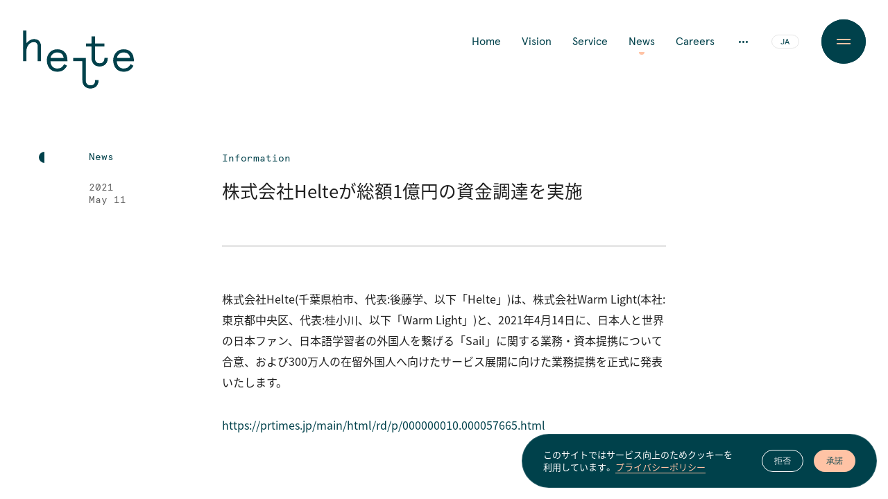

--- FILE ---
content_type: text/html; charset=UTF-8
request_url: https://helte.jp/15063/
body_size: 33156
content:
<!DOCTYPE html><html dir="ltr" lang="ja"><head><meta http-equiv="X-UA-Compatible" content="IE=edge"><meta http-equiv="content-type" content="text/html; charset=UTF-8"/><meta name="viewport" content="width=device-width, initial-scale=1"><meta name="author" content="株式会社Helte"/><meta name="description" content="Helteでは、日本語でのグローバルコミュニケーションアプリSailを軸として、日本と世界を繋ぐグローカルなサービスを展開しています。"/><style media="all">@font-face{font-display:swap;font-family:Apercu;font-style:normal;font-weight:400;src:url(//helte.jp/wp-content/themes/helte/assets/css/../font/apercu/apercu-regular.eot?) format("eot"),url(//helte.jp/wp-content/themes/helte/assets/css/../font/apercu/apercu-regular.woff2) format("woff2"),url(//helte.jp/wp-content/themes/helte/assets/css/../font/apercu/apercu-regular.woff) format("woff")}@font-face{font-display:swap;font-family:Apercu;font-style:normal;font-weight:700;src:url(//helte.jp/wp-content/themes/helte/assets/css/../font/apercu/apercu-bold.eot?) format("eot"),url(//helte.jp/wp-content/themes/helte/assets/css/../font/apercu/apercu-bold.woff2) format("woff2"),url(//helte.jp/wp-content/themes/helte/assets/css/../font/apercu/apercu-bold.woff) format("woff")}@font-face{font-display:swap;font-family:Apercu Mono;font-style:normal;font-weight:400;src:url(//helte.jp/wp-content/themes/helte/assets/css/../font/apercu/apercu-mono-regular.eot?) format("eot"),url(//helte.jp/wp-content/themes/helte/assets/css/../font/apercu/apercu-mono-regular.woff2) format("woff2"),url(//helte.jp/wp-content/themes/helte/assets/css/../font/apercu/apercu-mono-regular.woff) format("woff")}@font-face{font-display:swap;font-family:YakuHanJP;font-style:normal;font-weight:400;src:url(//helte.jp/wp-content/themes/helte/assets/css/../font/yakuhan-jp/YakuHanJP-Regular.eot?) format("eot"),url(//helte.jp/wp-content/themes/helte/assets/css/../font/yakuhan-jp/YakuHanJP-Regular.woff2) format("woff2"),url(//helte.jp/wp-content/themes/helte/assets/css/../font/yakuhan-jp/YakuHanJP-Regular.woff) format("woff")}@font-face{font-display:swap;font-family:YakuHanJP;font-style:normal;font-weight:500;src:url(//helte.jp/wp-content/themes/helte/assets/css/../font/yakuhan-jp/YakuHanJP-Medium.eot?) format("eot"),url(//helte.jp/wp-content/themes/helte/assets/css/../font/yakuhan-jp/YakuHanJP-Medium.woff2) format("woff2"),url(//helte.jp/wp-content/themes/helte/assets/css/../font/yakuhan-jp/YakuHanJP-Medium.woff) format("woff")}@font-face{font-display:swap;font-family:YakuHanJP;font-style:normal;font-weight:700;src:url(//helte.jp/wp-content/themes/helte/assets/css/../font/yakuhan-jp/YakuHanJP-Bold.eot?) format("eot"),url(//helte.jp/wp-content/themes/helte/assets/css/../font/yakuhan-jp/YakuHanJP-Bold.woff2) format("woff2"),url(//helte.jp/wp-content/themes/helte/assets/css/../font/yakuhan-jp/YakuHanJP-Bold.woff) format("woff")}@font-face{font-display:swap;font-family:Noto Sans CJK JP;font-style:normal;font-weight:400;src:local("Noto Sans CJK JP Regular"),url(//fonts.gstatic.com/ea/notosansjp/v5/NotoSansJP-Regular.woff2) format("woff2"),url(//fonts.gstatic.com/ea/notosansjp/v5/NotoSansJP-Regular.woff) format("woff"),url(//fonts.gstatic.com/ea/notosansjp/v5/NotoSansJP-Regular.otf) format("opentype")}@font-face{font-display:swap;font-family:Noto Sans CJK JP;font-style:normal;font-weight:500;src:local("Noto Sans CJK JP Medium"),url(//fonts.gstatic.com/ea/notosansjp/v5/NotoSansJP-Medium.woff2) format("woff2"),url(//fonts.gstatic.com/ea/notosansjp/v5/NotoSansJP-Medium.woff) format("woff"),url(//fonts.gstatic.com/ea/notosansjp/v5/NotoSansJP-Medium.otf) format("opentype")}@font-face{font-display:swap;font-family:Noto Sans CJK JP;font-style:normal;font-weight:700;src:local("Noto Sans CJK JP Bold"),url(//fonts.gstatic.com/ea/notosansjp/v5/NotoSansJP-Bold.woff2) format("woff2"),url(//fonts.gstatic.com/ea/notosansjp/v5/NotoSansJP-Bold.woff) format("woff"),url(//fonts.gstatic.com/ea/notosansjp/v5/NotoSansJP-Bold.otf) format("opentype")}*,:after,:before{box-sizing:border-box}:after,:before{text-decoration:inherit;vertical-align:inherit}html{-webkit-tap-highlight-color:transparent;-ms-text-size-adjust:100%;-webkit-text-size-adjust:100%;cursor:default;line-height:1.5;-moz-tab-size:4;-o-tab-size:4;tab-size:4;word-break:break-word}h1{font-size:2em;margin:.67em 0}dl dl,dl ol,dl ul,ol dl,ol ol,ol ul,ul dl,ul ol,ul ul{margin:0}hr{height:0;overflow:visible}main{display:block}nav ol,nav ul{list-style:none;padding:0}pre{font-family:monospace,monospace;font-size:1em}a{background-color:transparent}abbr[title]{text-decoration:underline;-webkit-text-decoration:underline dotted;text-decoration:underline dotted}b,strong{font-weight:bolder}code,kbd,samp{font-family:monospace,monospace;font-size:1em}small{font-size:80%}audio,canvas,iframe,img,svg,video{vertical-align:middle}audio,video{display:inline-block}audio:not([controls]){display:none;height:0}iframe,img{border-style:none}svg:not([fill]){fill:currentColor}svg:not(:root){overflow:hidden}button,input,select{margin:0}button{overflow:visible;text-transform:none}[type=button],[type=reset],[type=submit],button{-webkit-appearance:button}fieldset{border:1px solid #a0a0a0;padding:.35em .75em .625em}input{overflow:visible}legend{color:inherit;display:table;max-width:100%;white-space:normal}progress{display:inline-block;vertical-align:baseline}select{text-transform:none}textarea{margin:0;overflow:auto;resize:vertical}[type=checkbox],[type=radio]{padding:0}[type=search]{-webkit-appearance:textfield;outline-offset:-2px}::-webkit-inner-spin-button,::-webkit-outer-spin-button{height:auto}::-webkit-input-placeholder{color:inherit;opacity:.54}::-webkit-search-decoration{-webkit-appearance:none}::-webkit-file-upload-button{-webkit-appearance:button;font:inherit}::-moz-focus-inner{border-style:none;padding:0}:-moz-focusring{outline:1px dotted ButtonText}:-moz-ui-invalid{box-shadow:none}details,dialog{display:block}dialog{background-color:#fff;border:solid;color:#000;height:-moz-fit-content;height:-webkit-fit-content;height:fit-content;left:0;margin:auto;padding:1em;position:absolute;right:0;width:-moz-fit-content;width:-webkit-fit-content;width:fit-content}dialog:not([open]){display:none}summary{display:list-item}canvas{display:inline-block}template{display:none}[tabindex],a,area,button,input,label,select,summary,textarea{touch-action:manipulation}[hidden]{display:none}[aria-busy=true]{cursor:progress}[aria-controls]{cursor:pointer}[aria-disabled=true],[disabled]{cursor:not-allowed}[aria-hidden=false][hidden]{display:initial}[aria-hidden=false][hidden]:not(:focus){clip:rect(0,0,0,0);position:absolute}a,abbr,acronym,address,applet,article,aside,audio,b,big,blockquote,body,canvas,caption,center,cite,code,dd,del,details,dfn,div,dl,dt,em,embed,fieldset,figcaption,figure,footer,form,h1,h2,h3,h4,h5,h6,header,hgroup,html,i,iframe,img,ins,kbd,label,legend,li,mark,menu,nav,object,ol,output,p,pre,q,ruby,s,samp,section,small,span,strike,strong,sub,summary,sup,table,tbody,td,tfoot,th,thead,time,tr,tt,u,ul,var,video{border:0;font-size:100%;font:inherit;margin:0;padding:0;vertical-align:baseline}article,aside,details,figcaption,figure,footer,header,hgroup,menu,nav,section{display:block}ol,ul{list-style:none}blockquote,q{quotes:none}blockquote:after,blockquote:before,q:after,q:before{content:"";content:none}table{border-collapse:collapse;border-spacing:0}*,a{outline:0}:after,:before{-webkit-backface-visibility:hidden;backface-visibility:hidden;box-sizing:border-box}:root{--grid-col:40;--grid-row:16;--gap-col:0vw;--gap-row:0vh;--vf-vw-min:834;--vf-vw-max:1920;--vf-vw-min-unit:834px;--vf-vw-max-unit:1920px;--radius-l:3.5vw;--radius-m:2.5vw;--radius-s:1.5vw;--space-xl:180px;--space-l:120px;--space-m:60px;--space-s:40px;--space-xs:20px;--c-text-primary:#1f1f1f;--c-text-secondary:#606060;--c-ui-negative:#fff;--c-bg-white:#fff;--c-bg-light-gray:#f6f6f6;--c-link:#00414b;--c-helte-primary-a:#00414b;--c-helte-primary-b:#ffc3a5;--c-helte-secondary-a:#734137;--c-helte-secondary-b:#9b6450;--c-helte-action-a:#7de1a0;--c-helte-action-b:#ff9baa;--c-sail-primary:#3269f5;--c-sail-action:#ffd746;--c-helte-border:#e0e0e0;--c-helte-border-light:#e6e6e6;--c-helte-preload:#efefef;--c-helte-light-gray:#f6f6f6;--c-helte-light-green:#b9d9d9}html{font-size:62.5%;height:100%;width:100%}html.windows.firefox{scrollbar-width:none}html.windows.edge,html.windows.ie{-ms-overflow-style:none}body{-webkit-font-smoothing:antialiased;-moz-osx-font-smoothing:grayscale;-webkit-tap-highlight-color:rgba(0,0,0,0);tap-highlight-color:transparent;background:var(--c-bg-white);color:var(--c-text-primary);font-size:1.4rem;height:100%;letter-spacing:0;line-height:1;margin:0;overflow-x:hidden;overflow-y:hidden;overscroll-behavior-y:none;padding:0;width:100%}body.is-fixed{overflow:hidden}[lang=ja] body{-webkit-font-feature-settings:"normal";font-feature-settings:"normal";font-family:YakuHanJP,Noto Sans CJK JP,Apercu,-apple-system,BlinkMacSystemFont,sans-serif;font-variant-east-asian:proportional-width}[lang=en] body{-webkit-font-feature-settings:"palt";font-feature-settings:"palt";font-family:Apercu,YakuHanJP,Noto Sans CJK JP,-apple-system,BlinkMacSystemFont,sans-serif;font-variant-east-asian:proportional-width}a:active,a:hover,a:link,a:visited{color:var(--c-link);text-decoration:none}.windows.edge body::-webkit-scrollbar,.windows.ie body::-webkit-scrollbar{background:0 0;width:0}.windows.edge body::-webkit-scrollbar:horizontal,.windows.ie body::-webkit-scrollbar:horizontal{height:0}.windows.edge body::-webkit-scrollbar-button,.windows.ie body::-webkit-scrollbar-button{background:0 0;height:0;width:0}.windows.edge body::-webkit-scrollbar-piece,.windows.ie body::-webkit-scrollbar-piece{background:0 0}.windows.edge body::-webkit-scrollbar-piece:start,.windows.ie body::-webkit-scrollbar-piece:start{background:0 0}.windows.edge body::-webkit-scrollbar-corner,.windows.edge body::-webkit-scrollbar-thumb,.windows.ie body::-webkit-scrollbar-corner,.windows.ie body::-webkit-scrollbar-thumb{background:0 0}::-moz-selection{background:rgba(0,0,0,.1);color:var(--c-link)}::selection{background:rgba(0,0,0,.1);color:var(--c-link)}::-moz-selection{background:rgba(0,0,0,.1);color:var(--c-link)}:-moz-placeholder-shown{color:var(--c-text-secondary)}:-ms-input-placeholder{color:var(--c-text-secondary)}:placeholder-shown{color:var(--c-text-secondary)}::-webkit-input-placeholder{color:var(--c-text-secondary)}:-moz-placeholder,::-moz-placeholder{color:var(--c-text-secondary)}:-ms-input-placeholder{color:var(--c-text-secondary)}@media only screen and (min-width:1920px){:root{--radius-l:67.2px;--radius-m:48px;--radius-s:28.8px}}@media only screen and (max-width:834px){:root{--grid-col:40;--grid-row:16;--gap-col:0vw;--gap-row:0vh;--vf-vw-min:680;--vf-vw-max:834;--vf-vw-min-unit:680px;--vf-vw-max-unit:834px;--radius-l:3.5vw;--radius-m:2.5vw;--radius-s:1.5vw;--space-xl:120px;--space-l:80px;--space-m:40px;--space-s:20px;--space-xs:10px}}@media only screen and (max-width:680px){:root{--grid-col:40;--grid-row:16;--gap-col:0vw;--gap-row:0vh;--vf-vw-min:360;--vf-vw-max:680;--vf-vw-min-unit:360px;--vf-vw-max-unit:680px;--radius-l:3.5vw;--radius-m:2.5vw;--radius-s:1.5vw;--space-xl:120px;--space-l:80px;--space-m:40px;--space-s:20px;--space-xs:10px}}.app{overflow:hidden}.app,.l-wrapper{height:100%;width:100%}.l-wrapper{-ms-overflow-style:none;left:0;overflow-x:hidden;overflow-y:hidden;position:absolute;top:0;will-change:scroll-position}.l-container{position:relative;width:100%}.l-container:after{-webkit-backdrop-filter:blur(3px);backdrop-filter:blur(3px);background:rgba(0,0,0,.15);content:"";height:100%;left:0;opacity:0;pointer-events:none;position:absolute;top:0;transition:opacity .25s ease-out 0s,visibility .25s ease-out 0s;visibility:hidden;width:100%;z-index:0}.l-container.is-disabled{z-index:2}.l-container.is-disabled:after{opacity:1;visibility:visible}.l-view{position:relative;width:100%}@media only screen and (max-width:1024px){.l-wrapper{overflow-y:scroll}.l-view.is-ready{opacity:0}}.g-loading{background:var(--c-bg-white);height:100%;left:0;position:fixed;top:0;width:100%;z-index:9998}.g-loading__body,.g-loading__inner{height:100%;position:relative;width:100%}.g-loading__body{align-content:center;align-items:center;display:flex;flex-wrap:nowrap;justify-content:center}.g-cookie-law{bottom:calc(100/var(--grid-col)*.5vw + var(--gap-col)*0);margin:0 auto;max-width:580px;min-width:480px;opacity:0;position:fixed;right:calc(100/var(--grid-col)*.5vw + var(--gap-col)*0);top:auto;-webkit-transform:translate3d(0,20px,0);transform:translate3d(0,20px,0);visibility:hidden;width:calc(100/var(--grid-col)*16vw + var(--gap-col)*0);z-index:99}[lang=ja] .g-cookie-law .g-cookie-law__ja{visibility:visible}[lang=ja] .g-cookie-law .g-cookie-law__en{display:none;visibility:hidden}[lang=en] .g-cookie-law .g-cookie-law__ja{display:none}[lang=en] .g-cookie-law .g-cookie-law__en{opacity:1;visibility:visible}@media only screen and (max-width:680px){.g-cookie-law{bottom:5px;left:5px;max-width:calc(100% - 10px);min-width:auto;right:auto;width:calc(100% - 10px)}}.g-cookie-law.is-hide{opacity:0;visibility:hidden}.g-cookie-law.is-show{opacity:1;-webkit-transform:translateZ(0);transform:translateZ(0);transition:opacity .45s cubic-bezier(.4,.8,.74,1) .25s,visibility .45s cubic-bezier(.4,.8,.74,1) .25s,-webkit-transform .45s cubic-bezier(.32,.94,.6,1) .25s;transition:transform .45s cubic-bezier(.32,.94,.6,1) .25s,opacity .45s cubic-bezier(.4,.8,.74,1) .25s,visibility .45s cubic-bezier(.4,.8,.74,1) .25s;transition:transform .45s cubic-bezier(.32,.94,.6,1) .25s,opacity .45s cubic-bezier(.4,.8,.74,1) .25s,visibility .45s cubic-bezier(.4,.8,.74,1) .25s,-webkit-transform .45s cubic-bezier(.32,.94,.6,1) .25s;visibility:visible}.g-cookie-law.fadeout{opacity:0;pointer-events:none;-webkit-transform:translate3d(0,20px,0);transform:translate3d(0,20px,0);transition:opacity .45s cubic-bezier(.4,.8,.74,1) 0s,visibility .45s cubic-bezier(.4,.8,.74,1) 0s,-webkit-transform .45s cubic-bezier(.32,.94,.6,1) 0s;transition:transform .45s cubic-bezier(.32,.94,.6,1) 0s,opacity .45s cubic-bezier(.4,.8,.74,1) 0s,visibility .45s cubic-bezier(.4,.8,.74,1) 0s;transition:transform .45s cubic-bezier(.32,.94,.6,1) 0s,opacity .45s cubic-bezier(.4,.8,.74,1) 0s,visibility .45s cubic-bezier(.4,.8,.74,1) 0s,-webkit-transform .45s cubic-bezier(.32,.94,.6,1) 0s;visibility:hidden}.g-cookie-law__inner{height:100%;position:relative;width:100%}.g-cookie-law__body{align-items:center;background:var(--c-helte-primary-a);border:1px solid rgba(255,255,255,.15);border-radius:50px;display:flex;height:auto;justify-content:space-between;margin:0 auto;padding:20px 30px;position:relative}@media only screen and (max-width:680px){.g-cookie-law__body{padding:10px 15px 10px 20px}}.g-cookie-law__txt{color:var(--c-ui-negative);font-size:1.3rem;line-height:1.4;padding-right:30px;position:relative}@media only screen and (max-width:680px){.g-cookie-law__txt{font-size:1.2rem;line-height:1.2}}.g-cookie-law .g-cookie-law__link{color:var(--c-helte-primary-b)}.g-cookie-law__btns{display:flex}.g-cookie-law__btn{background:0 0;border:0;cursor:pointer;font-size:1.2rem;height:32px;min-width:60px;position:relative;width:60px;z-index:0}@media only screen and (max-width:680px){.g-cookie-law__btn{font-size:1.1rem}}.g-cookie-law__btn--accept{color:var(--c-helte-primary-a)}.g-cookie-law__btn--accept:after{background:var(--c-helte-primary-b);border-radius:16px;content:"";height:100%;left:0;position:absolute;top:0;transition:-webkit-transform .35s cubic-bezier(.26,1,.48,1) 0s;transition:transform .35s cubic-bezier(.26,1,.48,1) 0s;transition:transform .35s cubic-bezier(.26,1,.48,1) 0s,-webkit-transform .35s cubic-bezier(.26,1,.48,1) 0s;width:100%;z-index:-1}.g-cookie-law__btn--decline{color:var(--c-ui-negative);margin-right:15px}@media only screen and (max-width:680px){.g-cookie-law__btn--decline{margin-right:10px}}.g-cookie-law__btn--decline:after{background:0 0;border:1px solid var(--c-ui-negative);border-radius:16px;content:"";height:100%;left:0;position:absolute;top:0;transition:-webkit-transform .35s cubic-bezier(.26,1,.48,1) 0s;transition:transform .35s cubic-bezier(.26,1,.48,1) 0s;transition:transform .35s cubic-bezier(.26,1,.48,1) 0s,-webkit-transform .35s cubic-bezier(.26,1,.48,1) 0s;width:100%;z-index:-1}.g-cookie-law .u-link--from:after{background:var(--c-helte-primary-b)}.no-touch .g-cookie-law__btn--accept:hover:after,.no-touch .g-cookie-law__btn--decline:hover:after{-webkit-transform:scale(1.1);transform:scale(1.1)}.g-mask{cursor:wait;display:block;height:100%;left:0;overflow:hidden;position:fixed;top:0;width:100%;z-index:9999}.g-mask.is-loaded{display:none}.g-header{height:auto;left:0;opacity:1;padding:44px 0;position:fixed;top:0;transition:opacity .5s cubic-bezier(.4,.64,.68,1) 0s,visibility .5s cubic-bezier(.4,.64,.68,1) 0s,-webkit-transform .5s cubic-bezier(.26,1,.48,1) 0s;transition:opacity .5s cubic-bezier(.4,.64,.68,1) 0s,visibility .5s cubic-bezier(.4,.64,.68,1) 0s,transform .5s cubic-bezier(.26,1,.48,1) 0s;transition:opacity .5s cubic-bezier(.4,.64,.68,1) 0s,visibility .5s cubic-bezier(.4,.64,.68,1) 0s,transform .5s cubic-bezier(.26,1,.48,1) 0s,-webkit-transform .5s cubic-bezier(.26,1,.48,1) 0s;visibility:visible;width:100%;z-index:10}[data-es-direction=down] .g-header{pointer-events:none}.g-header__inner{padding:0 calc(100/var(--grid-col)*4vw + var(--gap-col)*0) 0 calc(100/var(--grid-col)*1vw + var(--gap-col)*0);position:relative;width:100%}.g-header__body{align-content:center;align-items:center;display:flex;flex-wrap:nowrap;justify-content:space-between;position:relative;width:100%}.g-header__logo{height:120px;left:-4px;pointer-events:auto;position:absolute;top:-4px;transition:opacity .25s cubic-bezier(.4,.64,.68,1) 0s,visibility .25s cubic-bezier(.4,.64,.68,1) 0s;width:170px;z-index:1}html:not(.is-scrolled)[data-es-direction=down] .home .g-header__logo{opacity:0;pointer-events:none}[data-es-direction=up] .home .g-header__logo{opacity:1;pointer-events:auto}.g-header__logo.is-show,html:not(.is-scrolled) .home .g-header__logo.is-show{opacity:1;pointer-events:auto;transition:opacity 0s cubic-bezier(.4,.64,.68,1) 0s,visibility 0s cubic-bezier(.4,.64,.68,1) 0s}.g-header__logo.is-hide{opacity:0;pointer-events:none}html:not(.is-scrolled) .home .g-header__logo.is-hide{opacity:0;pointer-events:none;transition:opacity 0s cubic-bezier(.4,.64,.68,1) 0s,visibility 0s cubic-bezier(.4,.64,.68,1) 0s}html.is-transition .g-header__logo.is-hide{opacity:0;pointer-events:none;transition:opacity .25s cubic-bezier(.4,.64,.68,1) 0s,visibility .25s cubic-bezier(.4,.64,.68,1) 0s}.is-scrolled[data-es-direction=down] .g-header__logo{opacity:0;pointer-events:none;transition:opacity .25s cubic-bezier(.4,.64,.68,1) 0s,visibility .25s cubic-bezier(.4,.64,.68,1) 0s!important;visibility:hidden}.g-header__logo-svg{position:absolute}.g-header__logo-link{height:100%;left:0;position:absolute;top:0;width:100%}.g-header__logo-link,.g-header__logo-svg{transition:opacity .5s cubic-bezier(.4,.8,.74,1) .5s,visibility .5s cubic-bezier(.4,.8,.74,1) .5s}.is-menu-open .g-header__logo-link,.is-menu-open .g-header__logo-svg{opacity:0;pointer-events:none;transition:opacity .5s cubic-bezier(.4,.8,.74,1) 0s,visibility .5s cubic-bezier(.4,.8,.74,1) 0s;visibility:hidden}.g-header__logo-link-txt{position:absolute;text-indent:-9999px}.g-header__nav{align-content:center;align-items:center;display:flex;flex-wrap:nowrap;justify-content:flex-start;position:relative;transition:opacity .35s cubic-bezier(.4,.64,.68,1) 0s,visibility .35s cubic-bezier(.4,.64,.68,1) 0s,-webkit-transform .35s cubic-bezier(.26,1,.48,1) 0s;transition:opacity .35s cubic-bezier(.4,.64,.68,1) 0s,visibility .35s cubic-bezier(.4,.64,.68,1) 0s,transform .35s cubic-bezier(.26,1,.48,1) 0s;transition:opacity .35s cubic-bezier(.4,.64,.68,1) 0s,visibility .35s cubic-bezier(.4,.64,.68,1) 0s,transform .35s cubic-bezier(.26,1,.48,1) 0s,-webkit-transform .35s cubic-bezier(.26,1,.48,1) 0s}.is-scrolled[data-es-direction=down] .g-header__nav{opacity:0;pointer-events:none;visibility:hidden}.g-header__nav-lists{display:flex;flex-wrap:nowrap;position:relative;-webkit-transform:translateY(0);transform:translateY(0);transition:opacity .25s cubic-bezier(.4,.8,.74,1) .1s,visibility .25s cubic-bezier(.4,.8,.74,1) .1s,-webkit-transform .35s cubic-bezier(.26,1,.48,1) .1s;transition:transform .35s cubic-bezier(.26,1,.48,1) .1s,opacity .25s cubic-bezier(.4,.8,.74,1) .1s,visibility .25s cubic-bezier(.4,.8,.74,1) .1s;transition:transform .35s cubic-bezier(.26,1,.48,1) .1s,opacity .25s cubic-bezier(.4,.8,.74,1) .1s,visibility .25s cubic-bezier(.4,.8,.74,1) .1s,-webkit-transform .35s cubic-bezier(.26,1,.48,1) .1s}.is-toggle .g-header__nav-lists{opacity:0;pointer-events:none;-webkit-transform:translateY(-1em);transform:translateY(-1em);transition:opacity .25s cubic-bezier(.4,.8,.74,1) 0s,visibility .25s cubic-bezier(.4,.8,.74,1) 0s,-webkit-transform .35s cubic-bezier(.26,1,.48,1) 0s;transition:transform .35s cubic-bezier(.26,1,.48,1) 0s,opacity .25s cubic-bezier(.4,.8,.74,1) 0s,visibility .25s cubic-bezier(.4,.8,.74,1) 0s;transition:transform .35s cubic-bezier(.26,1,.48,1) 0s,opacity .25s cubic-bezier(.4,.8,.74,1) 0s,visibility .25s cubic-bezier(.4,.8,.74,1) 0s,-webkit-transform .35s cubic-bezier(.26,1,.48,1) 0s;visibility:hidden}.g-header__nav-list{font-family:Apercu,sans-serif;font-size:1.6rem;letter-spacing:0;position:relative}.g-header__nav-list:not(:last-child){margin-right:30px}.g-header a.g-header__nav-link{padding:.2em 0;position:relative}.g-header a.g-header__nav-link:after{background:var(--c-helte-primary-b);border-radius:0 0 4px 4px;bottom:-8px;content:"";height:4px;left:50%;margin-left:-4px;opacity:0;position:absolute;-webkit-transform:scale(0);transform:scale(0);-webkit-transform-origin:50% 0 50%;transform-origin:50% 0 50%;transition:opacity .35s cubic-bezier(.4,.8,.74,1) 0s,-webkit-transform .35s cubic-bezier(.4,.8,.74,1) 0s;transition:transform .35s cubic-bezier(.4,.8,.74,1) 0s,opacity .35s cubic-bezier(.4,.8,.74,1) 0s;transition:transform .35s cubic-bezier(.4,.8,.74,1) 0s,opacity .35s cubic-bezier(.4,.8,.74,1) 0s,-webkit-transform .35s cubic-bezier(.4,.8,.74,1) 0s;width:8px}.careers .g-header a.g-header__nav-link--careers:after,.home .g-header a.g-header__nav-link--home:after,.news-details .g-header a.g-header__nav-link--news:after,.news .g-header a.g-header__nav-link--news:after,.service .g-header a.g-header__nav-link--service:after,.vision .g-header a.g-header__nav-link--vision:after{opacity:1;-webkit-transform:scale(1);transform:scale(1)}.g-header__sub-nav{align-content:center;align-items:center;display:flex;flex-wrap:nowrap;justify-content:flex-start;position:relative}.g-header__sub-nav-lists{display:flex;flex-wrap:nowrap;opacity:0;pointer-events:none;position:absolute;right:122px;-webkit-transform:translateY(1em);transform:translateY(1em);transition:opacity .25s cubic-bezier(.4,.8,.74,1) 0s,visibility .25s cubic-bezier(.4,.8,.74,1) 0s,-webkit-transform .35s cubic-bezier(.26,1,.48,1) 0s;transition:transform .35s cubic-bezier(.26,1,.48,1) 0s,opacity .25s cubic-bezier(.4,.8,.74,1) 0s,visibility .25s cubic-bezier(.4,.8,.74,1) 0s;transition:transform .35s cubic-bezier(.26,1,.48,1) 0s,opacity .25s cubic-bezier(.4,.8,.74,1) 0s,visibility .25s cubic-bezier(.4,.8,.74,1) 0s,-webkit-transform .35s cubic-bezier(.26,1,.48,1) 0s;visibility:hidden;white-space:nowrap}.is-toggle .g-header__sub-nav-lists{opacity:1;pointer-events:auto;-webkit-transform:translateY(0);transform:translateY(0);transition:opacity .25s cubic-bezier(.4,.8,.74,1) .1s,visibility .25s cubic-bezier(.4,.8,.74,1) .1s,-webkit-transform .35s cubic-bezier(.26,1,.48,1) .1s;transition:transform .35s cubic-bezier(.26,1,.48,1) .1s,opacity .25s cubic-bezier(.4,.8,.74,1) .1s,visibility .25s cubic-bezier(.4,.8,.74,1) .1s;transition:transform .35s cubic-bezier(.26,1,.48,1) .1s,opacity .25s cubic-bezier(.4,.8,.74,1) .1s,visibility .25s cubic-bezier(.4,.8,.74,1) .1s,-webkit-transform .35s cubic-bezier(.26,1,.48,1) .1s;visibility:visible}.g-header__sub-nav-list{font-family:Apercu,sans-serif;font-size:1.6rem;letter-spacing:0;position:relative}.g-header__sub-nav-list:not(:last-child){margin-right:30px}.g-header__sub-nav-link{padding:.2em 0;position:relative}.g-header__sub-nav-link:after{background:var(--c-helte-primary-b);border-radius:0 0 4px 4px;bottom:-8px;content:"";height:4px;left:50%;margin-left:-4px;opacity:0;position:absolute;-webkit-transform:scale(0);transform:scale(0);-webkit-transform-origin:50% 0 50%;transform-origin:50% 0 50%;transition:opacity .35s cubic-bezier(.4,.8,.74,1) 0s,-webkit-transform .35s cubic-bezier(.4,.8,.74,1) 0s;transition:transform .35s cubic-bezier(.4,.8,.74,1) 0s,opacity .35s cubic-bezier(.4,.8,.74,1) 0s;transition:transform .35s cubic-bezier(.4,.8,.74,1) 0s,opacity .35s cubic-bezier(.4,.8,.74,1) 0s,-webkit-transform .35s cubic-bezier(.4,.8,.74,1) 0s;width:8px}.company .g-header__sub-nav-link--company:after,.journal-details .g-header__sub-nav-link--journal:after,.journal .g-header__sub-nav-link--journal:after{opacity:1;-webkit-transform:scale(1);transform:scale(1)}.g-header__sub-nav-email-wrap{display:inline-block;height:1em;overflow:hidden;position:relative;width:auto}.g-header__sub-nav-email{display:inline-block}.g-header__dots{cursor:pointer;display:block;height:32px;margin:0 25px;position:relative;width:32px}.g-header__dots-inner{height:100%;left:0;position:absolute;top:0;width:100%}.g-header__dots-body,.g-header__dots-inner{align-content:center;align-items:center;display:flex;flex-wrap:nowrap;justify-content:center}.g-header__dots-body{position:relative;transition:-webkit-transform .5s cubic-bezier(.76,0,.24,1);transition:transform .5s cubic-bezier(.76,0,.24,1);transition:transform .5s cubic-bezier(.76,0,.24,1),-webkit-transform .5s cubic-bezier(.76,0,.24,1)}.is-toggle .g-header__dots-body{-webkit-transform:rotate(90deg);transform:rotate(90deg)}.g-header__dot{background:var(--c-helte-primary-a);border-radius:50%;display:block;height:3px;width:3px}.g-header__dot--2{margin:0 2px}.g-header__lang{position:relative;width:40px}.g-header .c-lang-switch__link{transition:color .25s cubic-bezier(.4,.8,.74,1) .5s}.is-menu-open .g-header .c-lang-switch__link{color:var(--c-ui-negative);transition:color .5s cubic-bezier(.4,.8,.74,1) 0s}.no-touch .g-header__nav-link:hover:after,.no-touch .g-header__sub-nav-link:hover:after{opacity:1;-webkit-transform:scale(1);transform:scale(1);visibility:visible}@media only screen and (max-width:834px){.g-header{padding:30px 0}.g-header__inner{padding:0 calc(100/var(--grid-col)*1vw + var(--gap-col)*0)}.g-header__logo{height:67.75px;left:-3px;top:-12px;width:96px}html:not(.is-scrolled) .home .g-header__logo.is-hide,html:not(.is-scrolled) .home .g-header__logo.is-show{transition:opacity .25s cubic-bezier(.4,.64,.68,1) 0s,visibility .25s cubic-bezier(.4,.64,.68,1) 0s}html:not(.is-scrolled) .home .g-header__logo.is-hide{opacity:0}.g-header__logo-svg{position:absolute}.g-header__dots,.g-header__nav-lists,.g-header__sub-nav{display:none}.g-header__lang{margin-right:calc(50px + var(--space-xs))}}.g-footer{background:var(--c-helte-primary-a);color:var(--c-ui-negative);padding-top:var(--space-l)}.g-footer,.g-footer__inner{position:relative;width:100%}.g-footer__inner{padding:0 calc(100/var(--grid-col)*4vw + var(--gap-col)*0)}.g-footer__body,.g-footer__content-top{position:relative;width:100%}.g-footer__content-top{display:flex;flex-wrap:nowrap;justify-content:space-between;padding-bottom:var(--space-xl)}.g-footer__nav-block{position:relative;width:calc(50% - var(--space-xs))}.g-footer__nav{display:flex;flex-wrap:nowrap;width:100%}.g-footer__nav-lists{max-width:200px;pointer-events:none;position:relative;width:40%}.g-footer__nav-list{position:relative}.g-footer__nav-list:not(:last-child){margin-bottom:1em}.g-footer a.g-footer__nav-link{color:var(--c-ui-negative);font-family:Apercu,sans-serif;font-size:1.8rem;pointer-events:auto;position:relative;transition:color .35s cubic-bezier(.4,.8,.74,1) 0s}.g-footer a.g-footer__nav-link:before{background:var(--c-helte-primary-b);border-radius:8px 0 0 8px;content:"";height:16px;left:calc(100/var(--grid-col)*-1vw + var(--gap-col)*0);opacity:0;position:absolute;top:0;-webkit-transform:scale(0);transform:scale(0);-webkit-transform-origin:0 50% 50%;transform-origin:0 50% 50%;transition:opacity .35s cubic-bezier(.4,.8,.74,1) 0s,-webkit-transform .35s cubic-bezier(.4,.8,.74,1) 0s;transition:transform .35s cubic-bezier(.4,.8,.74,1) 0s,opacity .35s cubic-bezier(.4,.8,.74,1) 0s;transition:transform .35s cubic-bezier(.4,.8,.74,1) 0s,opacity .35s cubic-bezier(.4,.8,.74,1) 0s,-webkit-transform .35s cubic-bezier(.4,.8,.74,1) 0s;width:8px}.careers .g-footer a.g-footer__nav-link--careers:before,.company .g-footer a.g-footer__nav-link--company:before,.home .g-footer a.g-footer__nav-link--home:before,.journal .g-footer a.g-footer__nav-link--journal:before,.news .g-footer a.g-footer__nav-link--news:before,.service .g-footer a.g-footer__nav-link--service:before,.vision .g-footer a.g-footer__nav-link--vision:before{opacity:1;-webkit-transform:scale(1);transform:scale(1)}.g-footer__info-block{position:relative;width:calc(50% - var(--space-xs))}.g-footer__info-label{color:var(--c-helte-light-green);font-family:Apercu Mono,monospace;height:1em;margin-bottom:.5em;overflow:hidden;position:relative}.g-footer__info-label-front{display:block;line-height:1;transition:-webkit-transform .2s ease-out 0s;transition:transform .2s ease-out 0s;transition:transform .2s ease-out 0s,-webkit-transform .2s ease-out 0s;width:100%}.is-active .g-footer__info-label-front{-webkit-transform:translateY(-100%);transform:translateY(-100%)}.g-footer__info-label-back{display:block;line-height:1;transition:-webkit-transform .2s ease-out 0s;transition:transform .2s ease-out 0s;transition:transform .2s ease-out 0s,-webkit-transform .2s ease-out 0s;width:100%}.is-active .g-footer__info-label-back{-webkit-transform:translateY(-100%);transform:translateY(-100%)}.g-footer__info-lists{position:relative;width:60%}.g-footer__info-list{position:relative}.g-footer__info-list:not(:last-child){margin-bottom:var(--space-m)}.g-footer a.g-footer__info-link{color:var(--c-ui-negative);display:inline-block;font-size:1.6rem;line-height:1.25;position:relative;transition:color .35s cubic-bezier(.4,.8,.74,1) 0s}.g-footer__info-link-row{display:block}.g-footer a.g-footer__info-email{color:var(--c-ui-negative);font-family:Apercu,sans-serif;font-size:1.6rem}.g-footer a.g-footer__info-email:after{background:var(--c-ui-negative)}.g-footer__content-bottom{align-content:center;align-items:center;display:flex;flex-wrap:nowrap;justify-content:space-between;padding-bottom:var(--space-s);position:relative;width:100%}.g-footer__logo-block{position:relative;width:calc(50% - var(--space-xs))}.g-footer__logo-svg{height:84px;position:relative;width:160px}.g-footer__copyright{color:var(--c-helte-light-green);font-family:Apercu Mono,monospace;font-size:1.3rem;left:calc(100/var(--grid-col)*-3vw + var(--gap-col)*0);margin-top:-.5em;opacity:.5;position:absolute;text-align:center;top:50%;width:calc(100/var(--grid-col)*2vw + var(--gap-col)*0)}.g-footer__link-block{justify-content:space-between;position:relative;width:calc(50% - var(--space-xs))}.g-footer__link-block,.g-footer__link-lists{align-content:center;align-items:center;display:flex;flex-wrap:nowrap}.g-footer__link-lists{justify-content:flex-start;pointer-events:none}.g-footer__link-list{position:relative}.g-footer__link-list:not(:last-child){margin-right:1em}.g-footer a.g-footer__link-ex{color:var(--c-helte-light-green);font-family:Apercu,sans-serif;pointer-events:auto;transition:opacity .35s cubic-bezier(.4,.8,.74,1) 0s}.g-footer a.g-footer__link-privacy{color:var(--c-helte-light-green);font-family:Noto Sans CJK JP,Apercu,-apple-system,BlinkMacSystemFont,sans-serif;pointer-events:auto;transition:color .35s cubic-bezier(.4,.8,.74,1) 0s}.g-footer__lang{height:20px;position:absolute;right:0;top:0;width:40px;z-index:1}.g-footer__lang .c-lang-switch{border-color:var(--c-helte-light-green)}.g-footer__lang a.c-lang-switch__link{color:var(--c-helte-light-green)}.g-lang-switcher{display:none}.no-touch .g-footer__nav-link:hover{color:var(--c-helte-light-green)}.no-touch .g-footer__nav-link:hover:before{opacity:1;-webkit-transform:scale(1);transform:scale(1)}.no-touch .g-footer__link-lists:hover .g-footer__link-ex:not(:hover){opacity:.5}.no-touch .g-footer a.g-footer__link-privacy:hover{color:var(--c-ui-negative)}@media only screen and (min-width:1921px){.g-footer__body{margin:0 auto;max-width:1536px}.g-footer__nav-link:before{left:-64px}.g-footer__copyright{left:-144px;width:96px}}@media only screen and (max-width:834px){.g-footer__content-top{padding-bottom:var(--space-l)}.g-footer__nav-block{display:none}.g-footer__info-block{width:100%}.g-footer__info-lists{width:70%}.g-footer__info-label{font-size:1.3rem}.g-footer a.g-footer__info-link{font-size:1.4rem;line-height:1.3}.g-footer__logo-block{width:100%}.g-footer__link-block{display:block;width:100%}.g-footer__link-lists:first-child{margin-bottom:.75em}.g-footer__content-bottom{align-content:flex-start;align-items:flex-start;flex-direction:column-reverse;flex-wrap:wrap;justify-content:flex-start}.g-footer__logo-block{align-content:center;align-items:flex-end;display:flex;flex-wrap:nowrap;justify-content:space-between;margin-top:var(--space-m)}.g-footer__copyright{left:auto;position:relative;top:auto;width:auto}.g-footer__logo-svg{height:63px;width:120px}}.g-menu{height:100%;left:0;opacity:0;pointer-events:none;position:fixed;top:0;visibility:hidden;width:100%;z-index:9}.g-menu.is-visible{opacity:1;pointer-events:auto;visibility:visible}.g-menu__scroller{height:100%;position:relative;width:100%}.g-menu__inner{background:var(--c-helte-primary-a);padding:0 calc(100/var(--grid-col)*4vw + var(--gap-col)*0);-webkit-transform:translateY(-100%);transform:translateY(-100%)}.g-menu__body,.g-menu__inner{height:100%;overflow:hidden;position:relative;width:100%}.g-menu__body{padding:var(--space-l) 0;-webkit-transform:translateY(100%);transform:translateY(100%)}.g-menu__content{align-content:center;align-items:center;display:flex;flex-wrap:nowrap;height:100%;justify-content:space-between;position:relative;width:100%}.g-menu__face{height:100%;margin-left:-1vw;max-width:360px;position:relative;width:calc(33.3333% - var(--space-xs))}.g-menu__face-svg{position:relative;width:100%}.g-menu__face-svg-parts{display:block}.g-menu__face-svg-part{fill:var(--c-helte-primary-b);stroke:none;color:var(--c-helte-primary-b);opacity:0;visibility:hidden}.g-menu__face-svg-clips{display:block}.g-menu__face-svg-clip{fill:var(--c-helte-primary-b);stroke:none;color:var(--c-helte-primary-b)}.g-menu__face-svg-pathes{height:360px!important;width:256px!important}.g-menu__face-svg-path{fill:none;stroke:var(--c-helte-primary-b);stroke-width:28.4564;overflow:auto}.g-menu__nav{height:100%;position:relative;width:calc(50% - var(--space-xs))}.g-menu__nav-body,.g-menu__nav-inner{height:100%;position:relative;width:100%}.g-menu__nav-body{flex-wrap:nowrap;justify-content:flex-start}.g-menu__nav-body,.g-menu__nav-lists{align-content:center;align-items:center;display:flex}.g-menu__nav-lists{flex-wrap:wrap;justify-content:space-between;position:relative;width:100%}.g-menu__nav-list{color:var(--c-ui-negative);margin-bottom:var(--space-s);position:relative;transition:color .35s cubic-bezier(.4,.8,.74,1) 0s;width:calc(50% - var(--space-xs)/2)}.home .g-menu__nav-list--home{color:var(--c-helte-primary-b);pointer-events:none}.home .g-menu__nav-list--home .g-menu__nav-header-line:after{opacity:1;-webkit-transform:scale(1);transform:scale(1)}.vision .g-menu__nav-list--vision{color:var(--c-helte-primary-b);pointer-events:none}.vision .g-menu__nav-list--vision .g-menu__nav-header-line:after{opacity:1;-webkit-transform:scale(1);transform:scale(1)}.service .g-menu__nav-list--service{color:var(--c-helte-primary-b);pointer-events:none}.service .g-menu__nav-list--service .g-menu__nav-header-line:after{opacity:1;-webkit-transform:scale(1);transform:scale(1)}.news-details .g-menu__nav-list--news,.news .g-menu__nav-list--news{color:var(--c-helte-primary-b);pointer-events:none}.news-details .g-menu__nav-list--news .g-menu__nav-header-line:after,.news .g-menu__nav-list--news .g-menu__nav-header-line:after{opacity:1;-webkit-transform:scale(1);transform:scale(1)}.journal-details .g-menu__nav-list--journal,.journal .g-menu__nav-list--journal{color:var(--c-helte-primary-b);pointer-events:none}.journal-details .g-menu__nav-list--journal .g-menu__nav-header-line:after,.journal .g-menu__nav-list--journal .g-menu__nav-header-line:after{opacity:1;-webkit-transform:scale(1);transform:scale(1)}.company .g-menu__nav-list--company{color:var(--c-helte-primary-b);pointer-events:none}.company .g-menu__nav-list--company .g-menu__nav-header-line:after{opacity:1;-webkit-transform:scale(1);transform:scale(1)}.careers .g-menu__nav-list--careers{color:var(--c-helte-primary-b);pointer-events:none}.careers .g-menu__nav-list--careers .g-menu__nav-header-line:after{opacity:1;-webkit-transform:scale(1);transform:scale(1)}.g-menu__nav-header{align-content:center;align-items:center;display:flex;flex-wrap:nowrap;justify-content:flex-start;margin-bottom:var(--space-xs)}.g-menu__nav-header-num{display:inline-block;font-family:Apercu Mono,monospace;font-size:1.1rem;margin-right:5px;min-width:20px;white-space:nowrap}.g-menu__nav-header-line{background:var(--c-ui-negative);display:block;height:1px;position:relative;width:100%}.g-menu__nav-header-line:after{background:var(--c-helte-primary-b);content:"";height:100%;left:0;opacity:0;position:absolute;top:0;-webkit-transform:scaleX(0);transform:scaleX(0);-webkit-transform-origin:0 50% 0;transform-origin:0 50% 0;transition:opacity .35s cubic-bezier(.4,.8,.74,1) 0s,-webkit-transform 0s cubic-bezier(.4,.8,.74,1) .35s;transition:transform 0s cubic-bezier(.4,.8,.74,1) .35s,opacity .35s cubic-bezier(.4,.8,.74,1) 0s;transition:transform 0s cubic-bezier(.4,.8,.74,1) .35s,opacity .35s cubic-bezier(.4,.8,.74,1) 0s,-webkit-transform 0s cubic-bezier(.4,.8,.74,1) .35s;width:100%}.g-menu__nav-txts{padding-left:25px;position:relative}.g-menu__nav-header-txt-en{display:inline-block;font-family:Apercu,sans-serif;font-size:2.4rem}.g-menu__nav-header-txt-ja{display:inline-block;font-size:1.2rem;margin-left:.5em}[lang=en] .g-menu__nav-header-txt-ja{display:none}.g-menu__nav-link{height:100%;left:0;position:absolute;top:0;width:100%;z-index:1}.g-menu__footer{height:var(--space-l);position:absolute;width:100%}.g-menu__footer-inner{height:100%;padding-left:50%;position:relative;width:100%}.g-menu__footer-body{height:100%;justify-content:space-between;padding-left:var(--space-xs);position:relative;width:100%}.g-menu__footer-body,.g-menu__footer-lists{align-content:center;align-items:center;display:flex;flex-wrap:nowrap}.g-menu__footer-lists{justify-content:flex-start;pointer-events:none}.g-menu__footer-list{position:relative;transition:opacity .35s cubic-bezier(.4,.8,.74,1) 0s}.g-menu__footer-list:not(:last-child){margin-right:1em}.g-menu a.g-menu__footer-ex{color:var(--c-helte-light-green);display:inline-block;font-family:Apercu,sans-serif;pointer-events:auto;position:relative;transition:opacity .35s cubic-bezier(.4,.8,.74,1) 0s}[lang=en] .g-menu a.g-menu__footer-ex--ja,[lang=ja] .g-menu a.g-menu__footer-ex--en{display:none}.g-menu a.g-menu__footer-privacy{color:var(--c-helte-light-green);font-family:Noto Sans CJK JP,Apercu,-apple-system,BlinkMacSystemFont,sans-serif;pointer-events:auto;transition:color .35s cubic-bezier(.4,.8,.74,1) 0s}.g-menu__footer-privacy-txt{display:inline-block}[lang=en] .g-menu__footer-privacy-txt--ja,[lang=ja] .g-menu__footer-privacy-txt--en{display:none}.g-menu__contact{bottom:calc(var(--space-xs)*-1);left:0;position:absolute;z-index:1}.g-menu__contact-email{color:var(--c-ui-negative)}.g-menu__contact-label{font-family:Apercu Mono,monospace;font-size:1.4rem;margin-bottom:.5em;position:relative}.g-menu a.g-menu__contact-link{color:var(--c-ui-negative);font-family:Apercu,sans-serif;font-size:1.6rem}.g-menu a.g-menu__contact-link.u-link--from:after{background:var(--c-ui-negative)}.g-menu__mask{-webkit-backdrop-filter:blur(3px);backdrop-filter:blur(3px);background:rgba(0,0,0,.1);height:100%;left:0;position:fixed;top:0;width:100%;z-index:-2}.g-menu-btn{background:0 0;border:none;height:120px;position:absolute;right:0;top:0;width:calc(100/var(--grid-col)*4vw + var(--gap-col)*0);z-index:10}.g-menu-btn__inner{align-content:center;align-items:center;display:flex;flex-wrap:nowrap;height:100%;justify-content:center;position:relative;width:100%}.g-menu-btn__body{cursor:pointer;height:64px;position:relative;width:64px}.g-menu-btn__svg{height:100%;left:0;position:absolute;top:0;width:100%;z-index:1}.g-menu-btn__svg-path{fill:none;stroke:var(--c-helte-primary-b);stroke-width:2;stroke-miterlimit:10;stroke-linecap:round}.g-menu-btn__circle{z-index:-3}.g-menu-btn__circle,.g-menu-btn__pulse{background:var(--c-helte-primary-a);border-radius:50%;height:100%;left:0;position:absolute;top:0;width:100%}.g-menu-btn__pulse{z-index:-4}@-webkit-keyframes pulse{0%{opacity:1;-webkit-transform:scale(1);transform:scale(1)}to{opacity:0;-webkit-transform:scale(1.3);transform:scale(1.3)}}@keyframes pulse{0%{opacity:1;-webkit-transform:scale(1);transform:scale(1)}to{opacity:0;-webkit-transform:scale(1.3);transform:scale(1.3)}}.no-touch .g-menu__nav-list:hover{color:var(--c-helte-primary-b)}.no-touch .g-menu__nav-list:hover .g-menu__nav-header-line:after{opacity:1;-webkit-transform:scale(1);transform:scale(1);transition:opacity 0s cubic-bezier(.4,.8,.74,1) 0s,-webkit-transform .35s cubic-bezier(.26,1,.48,1) 0s;transition:transform .35s cubic-bezier(.26,1,.48,1) 0s,opacity 0s cubic-bezier(.4,.8,.74,1) 0s;transition:transform .35s cubic-bezier(.26,1,.48,1) 0s,opacity 0s cubic-bezier(.4,.8,.74,1) 0s,-webkit-transform .35s cubic-bezier(.26,1,.48,1) 0s}.no-touch .g-menu__footer-lists:hover .g-menu__footer-list:not(:hover){opacity:.5}.no-touch .g-menu a.g-menu__footer-privacy:hover{color:var(--c-ui-negative)}.no-touch .g-menu-btn__body:not(.is-active):hover .g-menu-btn__pulse{-webkit-animation:pulse 1s cubic-bezier(.32,.94,.6,1) 0s 1 normal forwards running;animation:pulse 1s cubic-bezier(.32,.94,.6,1) 0s 1 normal forwards running}@media only screen and (min-width:1921px){.g-menu__body{margin:0 auto;max-width:1536px}.g-menu__nav-list{width:364px}}@media only screen and (max-width:1024px){.g-menu__footer-body{flex-wrap:wrap}.g-menu__nav-header-txt-en{font-size:2.2rem}.g-menu__nav-header-txt-ja{font-size:1.1rem;margin-left:0;width:100%}.g-menu__footer-lists:first-child{margin-bottom:1em}}@media only screen and (max-width:834px){.g-menu{height:100%;min-height:100%}.g-menu__scroller{overflow-y:scroll}.g-menu__scroller:after{background:linear-gradient(rgba(0,65,75,0),var(--c-helte-primary-a));bottom:0;content:"";height:var(--space-m);left:0;opacity:0;pointer-events:none;position:fixed;transition:opacity .15s cubic-bezier(.4,.8,.74,1) 0s,visibility .15s cubic-bezier(.4,.8,.74,1) 0s;visibility:hidden;width:100%;z-index:1}.is-active .g-menu__scroller:after{opacity:1;transition:opacity .5s cubic-bezier(.4,.8,.74,1) 1s,visibility .5s cubic-bezier(.4,.8,.74,1) 1s;visibility:visible}.g-menu__inner{height:auto}.g-menu__body,.g-menu__inner{min-height:100vh;min-height:calc(var(--vh,1vh)*100)}.g-menu__body{padding:var(--space-m) 0}.g-menu__content{display:block;height:auto}.g-menu__face{height:auto;max-width:180px;width:calc(50% - var(--space-xs))}.g-menu__nav{height:auto;width:100%}.g-menu__nav-list{width:calc(50% - var(--space-xs))}.g-menu__nav-header-txt-en{font-size:2rem}.g-menu__nav-header-txt-ja{display:block;font-size:1rem;margin-left:0;margin-top:.5em}.g-menu__contact{bottom:0;margin-top:var(--space-s);position:relative}.g-menu__footer{border-top:1px solid #639196;bottom:auto;height:auto;margin-top:var(--space-l);padding-top:var(--space-s);position:relative}.g-menu__footer-inner{padding-left:0}.g-menu__footer-body{display:block;padding-left:0}.g-menu__footer-lists:first-child{margin-bottom:1em}.g-menu-btn{height:80px;position:fixed;right:calc(-15px + 100/var(--grid-col)*1vw + var(--gap-col)*0);width:80px}.g-menu-btn__body{height:50px;width:50px}.g-menu-btn__svg-path{stroke-width:2.6}}.m-subpage-hero{background:var(--c-bg-white);position:relative;width:100%}.m-subpage-hero__inner{flex-wrap:wrap;height:100%;justify-content:flex-start;padding:var(--space-l) calc(100/var(--grid-col)*4vw + var(--gap-col)*0) 0}.m-subpage-hero__body,.m-subpage-hero__inner{align-content:center;align-items:center;display:flex;position:relative;width:100%}.m-subpage-hero__body{flex-wrap:nowrap;justify-content:space-between;padding:var(--space-m) 0}.m-subpage-hero__ttl-wrap{min-width:calc(50% - var(--space-xs));position:relative;width:calc(50% - var(--space-xs))}.m-subpage-hero__ttl{font-family:Apercu Mono,monospace;font-size:calc(4.8rem + (400vw - var(--vf-vw-min-unit)*4)/(var(--vf-vw-max) - var(--vf-vw-min)));position:relative}.m-subpage-hero__ttl-ja{display:block;font-size:1.4rem;letter-spacing:.1em;margin-top:.25em;position:relative}.m-subpage-hero__category{display:block;font-family:Apercu Mono,monospace;font-size:1.4rem;margin-top:1em}.m-subpage-hero__category-label{color:var(--c-text-secondary);display:inline-block}.m-subpage-hero__category-name{color:var(--c-helte-primary-a);display:inline-block}.m-subpage-hero__img-wrap{min-width:calc(50% + 100/var(--grid-col)*4vw + var(--gap-col)*0 - var(--space-xs));pointer-events:none;position:relative;right:-40px;width:calc(50% + 100/var(--grid-col)*4vw + var(--gap-col)*0 - var(--space-xs))}.m-subpage-hero__img-body{background:var(--c-helte-preload);border-radius:130px 0 0 130px;height:260px;overflow:hidden;position:relative;width:100%;z-index:0}.m-subpage-hero__img-translate{--value:60px;height:100%;height:calc(100% + 60px);left:0;position:absolute;top:0;top:-30px;width:100%;will-change:transform}.m-subpage-hero__img{height:100%;left:0;-o-object-fit:cover;object-fit:cover;position:absolute;top:0;width:100%}.m-data{background:var(--c-helte-light-gray);border-radius:var(--radius-s);padding:var(--space-s) var(--space-s)}.m-data,.m-data__inner{position:relative;width:100%}.m-data__inner:before{background:var(--c-bg-white);border-radius:1px;content:"";height:100%;left:20%;position:absolute;top:0;width:2px}.m-data__row{display:flex;flex-wrap:nowrap;font-size:1.4rem}.m-data__row:not(:last-child){margin-bottom:2em}.m-data__label{color:var(--c-helte-primary-a);font-weight:500;padding-right:var(--space-xs);width:20%}.m-data__content,.m-data__label{line-height:1.5;position:relative}.m-data__content{padding-left:var(--space-xs);width:80%}.m-data__txt{margin-bottom:.25em;position:relative}.m-data a.m-data__link{display:inline-block;font-family:Apercu Mono,monospace;position:relative}.m-data__lists{position:relative}.m-data__txt+.m-data__lists{margin-bottom:1.5em;margin-top:.5em}.m-data__txt+.m-data__lists--last{margin-bottom:0}.m-data__list{padding-left:1.5em;position:relative}.m-data__list:not(:last-child){margin-bottom:.5em}.m-data__list:before{background:var(--c-helte-primary-a);border-radius:50%;content:"";display:block;height:6px;left:0;position:absolute;top:7px;width:6px}.m-subpage-category{background:var(--c-helte-primary-a);border-radius:20px;cursor:pointer;height:40px;position:relative;width:200px}.m-subpage-category__inner{height:100%;padding:0 1em}.m-subpage-category__body,.m-subpage-category__inner{align-content:center;align-items:center;display:flex;flex-wrap:nowrap;justify-content:space-between;position:relative;width:100%}.m-subpage-category__label{color:var(--c-helte-primary-b);font-family:Apercu Mono,monospace;font-size:1.3rem}.m-subpage-category__icon{display:block;height:20px;width:20px}.m-subpage-category__icon-svg{height:20px;position:relative;-webkit-transform:rotateX(0deg) translateY(-2px);transform:rotateX(0deg) translateY(-2px);transition:-webkit-transform .35s cubic-bezier(.26,1,.48,1) 0s;transition:transform .35s cubic-bezier(.26,1,.48,1) 0s;transition:transform .35s cubic-bezier(.26,1,.48,1) 0s,-webkit-transform .35s cubic-bezier(.26,1,.48,1) 0s;width:20px}.is-active .m-subpage-category__icon-svg{-webkit-transform:rotateX(180deg) translateY(-4px);transform:rotateX(180deg) translateY(-4px)}.m-subpage-category__icon-svg-path{fill:none;stroke:var(--c-helte-primary-b);stroke-width:4}.m-subpage-category__lists{background:var(--c-bg-white);border:1px solid var(--c-helte-primary-a);border-radius:20px;left:0;opacity:0;padding:.5em 0;position:absolute;top:50px;-webkit-transform:translateY(10px);transform:translateY(10px);transition:opacity .35s cubic-bezier(.4,.8,.74,1) 0s,visibility .35s cubic-bezier(.4,.8,.74,1) 0s,-webkit-transform .35s cubic-bezier(.26,1,.48,1) 0s;transition:transform .35s cubic-bezier(.26,1,.48,1) 0s,opacity .35s cubic-bezier(.4,.8,.74,1) 0s,visibility .35s cubic-bezier(.4,.8,.74,1) 0s;transition:transform .35s cubic-bezier(.26,1,.48,1) 0s,opacity .35s cubic-bezier(.4,.8,.74,1) 0s,visibility .35s cubic-bezier(.4,.8,.74,1) 0s,-webkit-transform .35s cubic-bezier(.26,1,.48,1) 0s;visibility:hidden;width:100%;z-index:2}.is-active .m-subpage-category__lists{opacity:1;-webkit-transform:translateY(0);transform:translateY(0);visibility:visible}.m-subpage-category__list{padding:1em;position:relative;width:100%}.m-subpage-category__list:after{background:var(--c-helte-preload);border-radius:15px;content:"";height:100%;left:0;opacity:0;position:absolute;top:0;-webkit-transform:scale(1);transform:scale(1);transition:opacity .35s cubic-bezier(.4,.8,.74,1) 0s,visibility .35s cubic-bezier(.4,.8,.74,1) 0s,-webkit-transform .35s cubic-bezier(.26,1,.48,1) 0s;transition:transform .35s cubic-bezier(.26,1,.48,1) 0s,opacity .35s cubic-bezier(.4,.8,.74,1) 0s,visibility .35s cubic-bezier(.4,.8,.74,1) 0s;transition:transform .35s cubic-bezier(.26,1,.48,1) 0s,opacity .35s cubic-bezier(.4,.8,.74,1) 0s,visibility .35s cubic-bezier(.4,.8,.74,1) 0s,-webkit-transform .35s cubic-bezier(.26,1,.48,1) 0s;visibility:hidden;width:100%;z-index:-1}.m-subpage-category a.m-subpage-category__link{align-content:center;align-items:center;display:flex;flex-wrap:nowrap;justify-content:space-between}.m-subpage-category__txt{position:relative}.m-subpage-category__count{align-content:center;align-items:center;background:var(--c-helte-primary-a);border-radius:20px;color:var(--c-ui-negative);display:inline-flex;flex-wrap:nowrap;font-family:Apercu,sans-serif;font-size:1rem;height:15px;justify-content:center;min-height:15px;min-width:15px;padding:.2em .1em .1em;white-space:nowrap;width:auto}.no-touch .m-subpage-category__list:hover:after{opacity:1;-webkit-transform:scale(.95,.9);transform:scale(.95,.9);visibility:visible}.m-news{position:relative;width:100%}.m-news--slider .m-news__lists{left:0;width:100%}.m-news--slider .m-news__list{margin-left:0;margin-right:var(--space-xs);max-width:calc(33.33333% - 13px);width:calc(33.33333% - 13px)}.m-news--slider .m-news__list:not(:last-child){margin-right:var(--space-xs)}.m-news__lists{display:flex;flex-wrap:wrap;left:calc(var(--space-xs)*-1/2);position:relative;width:calc(100% + var(--space-xs))}.m-news__list{margin:0 calc(var(--space-xs)/2);max-width:calc(33.33333% - var(--space-xs));min-height:220px;position:relative;width:calc(33.33333% - var(--space-xs))}.m-news__header{margin-bottom:calc(var(--space-xs) + var(--space-xs)/2);padding-top:var(--space-xs);position:relative;z-index:1}.m-news__header:before{background:var(--c-helte-primary-a);border-radius:2px;content:"";height:2px;left:0;position:absolute;top:0;width:100%}.m-news .m-news__category,.m-news a.m-news__category{font-family:Apercu Mono,monospace;font-size:1.4rem;letter-spacing:0}.m-news__ttl{-webkit-line-clamp:3;-webkit-box-orient:vertical;display:-webkit-box;font-size:calc(1.8rem + (400vw - var(--vf-vw-min-unit)*4)/(var(--vf-vw-max) - var(--vf-vw-min)));line-height:1.5;overflow:hidden;padding-right:2em;position:relative}.m-news .m-news__more,.m-news a.m-news__more{bottom:0;color:var(--c-helte-primary-a);font-size:1.8rem;left:0;position:absolute}.m-news a.m-news__link{height:100%;left:0;position:absolute;top:0;width:100%}.m-news__link-txt{display:block;pointer-events:none;text-indent:-9999px}.no-touch .m-news__link:hover+.m-news__more:after{-webkit-transform:scaleX(0);transform:scaleX(0);-webkit-transform-origin:100% 50% 0;transform-origin:100% 50% 0}.m-journal,.m-journal__list,.m-journal__lists{position:relative;width:100%}.m-journal__list{margin-bottom:var(--space-m);padding-top:var(--space-xs)}.m-journal__list:before{background:var(--c-helte-border);width:100%}.m-journal__list:after,.m-journal__list:before{border-radius:2px;content:"";height:2px;left:0;position:absolute;top:0}.m-journal__list:after{background:var(--c-helte-primary-a);width:calc(100/var(--grid-col)*5vw + var(--gap-col)*0)}.m-journal__article{justify-content:space-between}.m-journal__article,.m-journal__meta{display:flex;flex-wrap:nowrap;position:relative}.m-journal__meta{width:calc(50% - var(--space-xs))}.m-journal__date{color:var(--c-text-secondary);display:block;font-family:Apercu Mono,monospace;margin-right:calc(100/var(--grid-col)*1vw + var(--gap-col)*0);width:calc(100/var(--grid-col)*5vw + var(--gap-col)*0)}.m-journal__year{display:block;margin-bottom:.25em}.m-journal__day{display:block}.m-journal__thumb-wrap{position:relative;width:calc(100/var(--grid-col)*6vw + var(--gap-col)*0)}.m-journal__thumb-ratio{padding-top:75%;position:relative;width:100%}.m-journal__thumb-body{background:var(--c-helte-preload);border-radius:5px;height:100%;left:0;overflow:hidden;position:absolute;top:0;width:100%;z-index:0}.m-journal__thumb-translate{--value:15px;align-content:center;align-items:center;display:flex;flex-wrap:nowrap;height:100%;height:110%;justify-content:center;position:relative;top:-5%;width:100%;will-change:transform}.m-journal__thumb{height:100%;-o-object-fit:cover;object-fit:cover;position:relative;width:100%}.m-journal__body{min-height:160px;position:relative;width:calc(50% - var(--space-xs))}.m-journal__header{margin-bottom:var(--space-xs);position:relative;z-index:1}.m-journal .m-journal__category,.m-journal a.m-journal__category{font-family:Apercu Mono,monospace;font-size:1.4rem;letter-spacing:0}.m-journal__ttl{-webkit-line-clamp:3;font-size:calc(1.8rem + (400vw - var(--vf-vw-min-unit)*4)/(var(--vf-vw-max) - var(--vf-vw-min)));margin-bottom:1em;padding-right:2em}.m-journal__excerpt,.m-journal__ttl{-webkit-box-orient:vertical;display:-webkit-box;line-height:1.5;overflow:hidden;position:relative}.m-journal__excerpt{-webkit-line-clamp:2;clear:both;color:var(--c-text-secondary);font-size:1.3rem;width:calc(100/var(--grid-col)*10vw + var(--gap-col)*0)}.m-journal__excerpt,.m-journal__excerpt p{text-align:left!important}.m-journal .m-journal__more,.m-journal a.m-journal__more{bottom:0;color:var(--c-helte-primary-a);display:inline-block;font-size:1.8rem;position:absolute;right:0}.m-journal a.m-journal__link{height:100%;left:0;position:absolute;top:0;width:100%;z-index:1}.m-journal__link-txt{display:block;pointer-events:none;text-indent:-9999px}.no-touch .m-journal__link:hover~.m-journal__body .m-journal__more:after{-webkit-transform:scaleX(0);transform:scaleX(0);-webkit-transform-origin:100% 50% 0;transform-origin:100% 50% 0}.m-services{position:relative}.m-services__block{display:flex;flex-wrap:nowrap;justify-content:space-between;left:calc(100/var(--grid-col)*-4vw + var(--gap-col)*0);padding:var(--space-xl) calc(100/var(--grid-col)*4vw + var(--gap-col)*0);position:relative;width:100vw}.m-services__block--reverse{flex-direction:row-reverse}.m-services__txt-block{min-width:calc(50% - var(--space-xs));position:relative;width:calc(50% - var(--space-xs))}.m-services__block--reverse .m-services__txt-block{padding-left:var(--space-s)}.m-services__ttl{font-family:Apercu Mono,sans-serif;font-size:calc(4rem + (800vw - var(--vf-vw-min-unit)*8)/(var(--vf-vw-max) - var(--vf-vw-min)));position:relative}.m-services__block--default .m-services__ttl{margin-bottom:var(--space-s)}.m-services__block--reverse .m-services__ttl{margin-bottom:.35em}.m-services__sub-ttl{color:var(--c-text-secondary);font-size:2rem;margin-bottom:var(--space-s);position:relative}.m-services__sub-ttl.u-font--en{letter-spacing:0;line-height:1.3}.m-services__ttl-no{align-content:center;align-items:center;color:var(--c-helte-primary-a);display:flex;flex-wrap:nowrap;font-size:1.4rem;height:calc(100/var(--grid-col)*2vw + var(--gap-col)*0);justify-content:center;left:calc(100/var(--grid-col)*-3vw + var(--gap-col)*0);position:absolute;top:50%;-webkit-transform:translateY(-50%);transform:translateY(-50%);white-space:nowrap;width:calc(100/var(--grid-col)*2vw + var(--gap-col)*0)}.m-services__block--reverse .m-services__ttl-no{display:none}.m-services__description{color:var(--c-text-secondary);font-size:calc(1.4rem + (400vw - var(--vf-vw-min-unit)*4)/(var(--vf-vw-max) - var(--vf-vw-min)));line-height:1.8;max-width:80%;position:relative}.m-services__description.u-font--en{line-height:1.5}.m-services__lists{align-content:center;align-items:center;display:flex;flex-wrap:nowrap;justify-content:flex-start;margin-top:var(--space-m)}.m-services__list{position:relative}.m-services__list:not(:last-child){margin-right:1em}.m-services__img-block{min-width:calc(50% + 100/var(--grid-col)*4vw + var(--gap-col)*0 - var(--space-xs));pointer-events:none;position:relative;width:calc(50% + 100/var(--grid-col)*4vw + var(--gap-col)*0 - var(--space-xs))}.m-services__block--default .m-services__img-block{right:-40px}.m-services__block--reverse .m-services__img-block{left:-40px}.m-services__img-wrap{left:50%;pointer-events:auto;position:absolute;top:50%;-webkit-transform:translate(-50%,-50%);transform:translate(-50%,-50%);width:100%;z-index:1}.m-services__img-ratio{padding-top:100%;position:relative;width:100%}.m-services__img-body{height:100%;left:0;position:absolute;top:0;width:100%}.m-services__img-translate{--value:-100px;align-content:center;align-items:center;display:flex;flex-wrap:nowrap;height:100%;justify-content:center;-webkit-perspective:2000px;perspective:2000px;position:relative;will-change:transform}.m-services__img{background-position:50% 50%;background-size:cover;bottom:0;height:100%;left:0;margin:auto;max-height:640px;max-width:640px;pointer-events:none;position:absolute;right:0;top:0;width:100%}.m-services__img-color{height:260px;margin-top:-130px;position:absolute;top:50%;width:100%}.is-active .m-services__img-color{-webkit-transform:translateX(0)!important;transform:translateX(0)!important;transition:-webkit-transform 1s cubic-bezier(.66,0,.34,1) 0s;transition:transform 1s cubic-bezier(.66,0,.34,1) 0s;transition:transform 1s cubic-bezier(.66,0,.34,1) 0s,-webkit-transform 1s cubic-bezier(.66,0,.34,1) 0s}.m-services__block--default .m-services__img-color{border-radius:130px 0 0 130px;-webkit-transform:translateX(100%);transform:translateX(100%)}.m-services__block--reverse .m-services__img-color{border-radius:0 130px 130px 0;-webkit-transform:translateX(-100%);transform:translateX(-100%)}.m-services__block--sail .m-services__img-color{background:var(--c-sail-primary)}.m-services__block--world-media .m-services__img-color{background:var(--c-helte-primary-a)}.m-subpage-post-hero{background:var(--c-bg-white);position:relative;width:100%}.m-subpage-post-hero__inner{align-content:center;align-items:center;display:flex;flex-wrap:wrap;height:100%;justify-content:flex-start;padding:var(--space-l) calc(100/var(--grid-col)*10vw + var(--gap-col)*0) var(--space-m);position:relative;width:100%}.m-subpage-post-hero__body{margin-top:calc(var(--space-m) + var(--space-s));position:relative;width:100%}.m-subpage-post-hero__meta{height:auto;left:calc(100/var(--grid-col)*6vw*-1 + var(--gap-col)*0*-1);position:absolute;top:0;width:calc(100/var(--grid-col)*6vw + var(--gap-col)*0)}.m-subpage-post-hero__date{color:var(--c-text-secondary);display:block;font-family:Apercu Mono,monospace;margin-top:calc(var(--space-xs) + 10px)}.m-subpage-post-hero__year{display:block;margin-bottom:.25em}.m-subpage-post-hero__day{display:block}.m-subpage-post-hero__category{margin-bottom:var(--space-xs);position:relative}.m-subpage-post-hero .m-subpage-post-hero__category-link{display:inline-block;font-family:Apercu Mono,monospace}.m-subpage-post-hero__ttl-wrap{border-bottom:2px solid var(--c-helte-border);margin:0 auto;max-width:720px;padding-bottom:var(--space-m);position:relative;width:100%}.m-subpage-post-hero__ttl{font-size:calc(2.4rem + (400vw - var(--vf-vw-min-unit)*4)/(var(--vf-vw-max) - var(--vf-vw-min)));font-weight:400;line-height:1.5;position:relative}.m-post{background:var(--c-bg-white)}.m-post,.m-post__inner{position:relative;width:100%}.m-post__inner{padding:0 calc(100/var(--grid-col)*10vw + var(--gap-col)*0)}.m-post__footer{margin:0 auto;max-width:720px;padding-bottom:var(--space-l);padding-top:var(--space-m)}.m-post__footer,.m-post__footer-body,.m-post__footer-inner{position:relative;width:100%}.m-post__share-wrap{justify-content:flex-end;padding:var(--space-xs) 0;width:100%}.m-post__share,.m-post__share-wrap{align-content:center;align-items:center;display:flex;flex-wrap:nowrap}.m-post__share{justify-content:flex-start}.m-post__share-txt{color:var(--c-helte-primary-a);font-size:1.4rem;margin-right:1em;position:relative}.m-post__share-lists{justify-content:flex-start;z-index:2}.m-post__share-list,.m-post__share-lists{align-content:center;align-items:center;display:flex;flex-wrap:nowrap}.m-post__share-list{cursor:pointer;height:32px;justify-content:center;position:relative;width:32px}.mobile .m-post__share-list:last-child,.tablet .m-post__share-list:last-child{display:none}.m-post__share-list:not(:first-child){margin-left:7px}.m-post__share-balloon{background:var(--c-helte-primary-a);border-radius:20px;left:50%;opacity:0;padding:.25em .5em;position:absolute;text-align:center;top:-30px;-webkit-transform:translate(-50%,-10px);transform:translate(-50%,-10px);transition:opacity .25s cubic-bezier(.4,.8,.74,1) 0s,visibility .25s cubic-bezier(.4,.8,.74,1) 0s,-webkit-transform .25s cubic-bezier(.26,1,.48,1) 0s;transition:transform .25s cubic-bezier(.26,1,.48,1) 0s,opacity .25s cubic-bezier(.4,.8,.74,1) 0s,visibility .25s cubic-bezier(.4,.8,.74,1) 0s;transition:transform .25s cubic-bezier(.26,1,.48,1) 0s,opacity .25s cubic-bezier(.4,.8,.74,1) 0s,visibility .25s cubic-bezier(.4,.8,.74,1) 0s,-webkit-transform .25s cubic-bezier(.26,1,.48,1) 0s;visibility:hidden;white-space:nowrap}.m-post__share-balloon-txt{color:var(--c-ui-negative);display:inline-block;font-family:Apercu Mono,monospace;font-size:1.1rem;position:relative;top:-1px}.m-post__share-link,.m-post a.m-post__share-link{align-content:center;align-items:center;border:2px solid var(--c-helte-border);border-radius:50%;color:var(--c-helte-primary-a);display:inline-flex;flex-wrap:nowrap;height:100%;justify-content:center;left:0;position:absolute;top:0;transition:border-color .25s cubic-bezier(.4,.8,.74,1) 0s;width:100%}.m-post__share-link-svg{display:block;height:18px;position:relative;transition:fill .25s cubic-bezier(.4,.8,.74,1) 0s;width:18px}.m-post__share-link--clipboard .m-post__share-link-svg{pointer-events:none}.m-post__tags-wrap{align-content:center;align-items:center;border-top:2px solid var(--c-helte-border);display:flex;flex-wrap:nowrap;justify-content:flex-end;padding:var(--space-xs) 0;width:100%}.m-post__tags,.m-post__tags-lists{justify-content:flex-start}.m-post__tags,.m-post__tags-list,.m-post__tags-lists{align-content:center;align-items:center;display:flex;flex-wrap:nowrap}.m-post__tags-list{justify-content:center;position:relative}.m-post__tags-list:not(:last-child){margin-right:7px}.m-post a.m-post__tags-link{border:2px solid var(--c-helte-border);border-radius:5px;color:var(--c-text-primary);display:inline-block;font-size:1.2rem;line-height:1;padding:.25em .5em;transition:border-color .25s cubic-bezier(.4,.8,.74,1) 0s}.m-post a.m-post__tags-link:before{color:var(--c-helte-primary-a);content:"#"}.no-touch .m-post__share-link:hover+.m-post__share-balloon{opacity:1;-webkit-transform:translate(-50%);transform:translate(-50%);visibility:visible}.no-touch .m-post__share-link:hover{border-color:var(--c-helte-primary-a)}.no-touch .m-post__share-link--fb:hover{border-color:#1877f2}.no-touch .m-post__share-link--fb:hover .svg-icon-fb{fill:#1877f2}.no-touch .m-post__share-link--tw:hover{border-color:#1da1f2}.no-touch .m-post__share-link--tw:hover .svg-icon-tw{fill:#1da1f2}.no-touch .m-post__share-link--ln:hover{border-color:#00c300}.no-touch .m-post__share-link--ln:hover .svg-icon-ln{fill:#00c300}.no-touch .m-post a.m-post__tags-link:hover{border-color:var(--c-helte-primary-a)}.m-pagination{position:relative}.m-pagination__inner{padding-bottom:var(--space-s);position:relative;width:100%}.m-pagination__body{border-top:1px solid var(--c-helte-border-light);position:relative;width:100%}.m-pagination__prev-next{align-content:center;align-items:center;display:flex;flex-wrap:nowrap;justify-content:space-between;padding:14px 0;pointer-events:none;position:absolute;width:100%}.m-pagination__prev{pointer-events:auto;position:relative}.m-pagination__prev-ttl-wrap{align-content:center;align-items:center;display:flex;flex-wrap:nowrap;justify-content:center}.m-pagination__prev-ttl{font-family:Apercu Mono,monospace;margin-left:1em}.m-pagination__prev-circle{align-content:center;align-items:center;cursor:pointer;display:flex;flex-wrap:nowrap;height:32px;justify-content:center;position:relative;width:32px;z-index:0}.m-pagination__prev-circle:after{background:var(--c-helte-primary-a);border-radius:50%;content:"";height:100%;left:0;position:absolute;top:0;transition:-webkit-transform .35s cubic-bezier(.26,1,.48,1) 0s;transition:transform .35s cubic-bezier(.26,1,.48,1) 0s;transition:transform .35s cubic-bezier(.26,1,.48,1) 0s,-webkit-transform .35s cubic-bezier(.26,1,.48,1) 0s;width:100%;z-index:-1}.m-pagination__prev-circle .c-svg-arrow-prev{width:18px}.m-pagination__next{pointer-events:auto;position:relative}.m-pagination__next-ttl-wrap{align-content:center;align-items:center;display:flex;flex-wrap:nowrap;justify-content:center}.m-pagination__next-ttl{font-family:Apercu Mono,monospace;margin-right:1em}.m-pagination__next-circle{align-content:center;align-items:center;cursor:pointer;display:flex;flex-wrap:nowrap;height:32px;justify-content:center;position:relative;width:32px;z-index:0}.m-pagination__next-circle:after{background:var(--c-helte-primary-a);border-radius:50%;content:"";height:100%;left:0;position:absolute;top:0;transition:-webkit-transform .35s cubic-bezier(.26,1,.48,1) 0s;transition:transform .35s cubic-bezier(.26,1,.48,1) 0s;transition:transform .35s cubic-bezier(.26,1,.48,1) 0s,-webkit-transform .35s cubic-bezier(.26,1,.48,1) 0s;width:100%;z-index:-1}.m-pagination__next-circle .c-svg-arrow-next{width:18px}.m-pagination__nav{align-content:center;align-items:center;display:flex;flex-wrap:nowrap;height:60px;justify-content:center;width:100%}.m-pagination__current,.m-pagination__first,.m-pagination__last,.m-pagination__page{align-content:center;align-items:center;display:inline-flex;flex-wrap:nowrap;font-family:Apercu,sans-serif;height:100%;justify-content:center;position:relative;width:25px}.m-pagination__current:before,.m-pagination__first:before,.m-pagination__last:before,.m-pagination__page:before{background:var(--c-helte-primary-a);content:"";height:2px;left:0;opacity:0;position:absolute;top:-1px;transition:opacity .25s cubic-bezier(.4,.8,.74,1);width:100%;z-index:1}.m-pagination a.m-pagination__page{color:var(--c-text-primary)}.m-pagination__current{color:var(--c-link)}.m-pagination__current:before{opacity:1}.m-pagination__extend{align-content:center;align-items:center;display:flex;flex-wrap:nowrap;font-family:Apercu,sans-serif;height:100%;justify-content:center;position:relative;width:25px}.m-pagination__extend:after{content:"･･･";font-family:Apercu,sans-serif;font-size:1rem}.no-touch .m-pagination a.m-pagination__first:hover:before,.no-touch .m-pagination a.m-pagination__last:hover:before,.no-touch .m-pagination a.m-pagination__page:hover:before{opacity:1}.no-touch .m-pagination__prev:hover .m-pagination__prev-circle:after{-webkit-transform:scale(1.05);transform:scale(1.05)}.no-touch .m-pagination__prev:hover .c-svg-arrow-prev__path--1{-webkit-animation:arrow-left-1 .4s cubic-bezier(.66,0,.34,1) 0s 1 normal both running;animation:arrow-left-1 .4s cubic-bezier(.66,0,.34,1) 0s 1 normal both running}.no-touch .m-pagination__prev:hover .c-svg-arrow-prev__path--2{-webkit-animation:arrow-left-2 .4s cubic-bezier(.32,.94,.6,1) .2s 1 normal both running;animation:arrow-left-2 .4s cubic-bezier(.32,.94,.6,1) .2s 1 normal both running}.no-touch .m-pagination__prev:hover .c-svg-arrow-prev__path--3{-webkit-animation:arrow-left-3 .4s cubic-bezier(.32,.94,.6,1) .2s 1 normal both running;animation:arrow-left-3 .4s cubic-bezier(.32,.94,.6,1) .2s 1 normal both running}.no-touch .m-pagination__next:hover .m-pagination__next-circle:after{-webkit-transform:scale(1.05);transform:scale(1.05)}.no-touch .m-pagination__next:hover .c-svg-arrow-next__path--1{-webkit-animation:arrow-right-1 .4s cubic-bezier(.66,0,.34,1) 0s 1 normal both running;animation:arrow-right-1 .4s cubic-bezier(.66,0,.34,1) 0s 1 normal both running}.no-touch .m-pagination__next:hover .c-svg-arrow-next__path--2{-webkit-animation:arrow-right-2 .4s cubic-bezier(.32,.94,.6,1) .2s 1 normal both running;animation:arrow-right-2 .4s cubic-bezier(.32,.94,.6,1) .2s 1 normal both running}.no-touch .m-pagination__next:hover .c-svg-arrow-next__path--3{-webkit-animation:arrow-right-3 .4s cubic-bezier(.32,.94,.6,1) .2s 1 normal both running;animation:arrow-right-3 .4s cubic-bezier(.32,.94,.6,1) .2s 1 normal both running}@media only screen and (min-width:1921px){.m-subpage-hero__body{margin:0 auto;max-width:1536px}.m-subpage-hero__img-wrap{min-width:calc(50vw - var(--space-xs));right:-40px;width:calc(50vw - var(--space-xs))}.m-subpage-post-hero__body{margin-left:auto;margin-right:auto;max-width:960px}.m-subpage-post-hero__meta{left:-288px;width:288px}.m-services__ttl-no{height:96px;left:-144px;width:96px}.m-journal__date{width:240px}.m-journal__thumb-wrap{width:288px}.m-journal__list:after{width:240px}.m-pagination__body,.m-pagination__inner{margin:0 auto;max-width:1536px}}@media only screen and (max-width:834px){.m-subpage-hero__inner{padding:var(--space-l) calc(100/var(--grid-col)*4vw + var(--gap-col)*0) 0}.m-subpage-hero__body{display:block}.m-subpage-hero__ttl-wrap{min-width:100%;padding-right:calc(100/var(--grid-col)*4vw + var(--gap-col)*0);width:100%}.m-subpage-hero__ttl{font-size:calc(3.6rem + (400vw - var(--vf-vw-min-unit)*4)/(var(--vf-vw-max) - var(--vf-vw-min)))}.m-subpage-hero__ttl-ja{font-size:1.3rem;margin-top:.5em}.m-subpage-hero__img-wrap{margin-top:var(--space-m);position:relative;right:calc(100/var(--grid-col)*2vw + var(--gap-col)*0);width:calc(100% + 100/var(--grid-col)*6vw + var(--gap-col)*0)}.m-subpage-hero__img-body{height:180px}.m-subpage-post-hero__inner{padding:var(--space-l) calc(100/var(--grid-col)*4vw + var(--gap-col)*0) var(--space-m)}.m-subpage-post-hero__body{display:block}.m-subpage-post-hero__meta{left:0;position:relative;width:auto}.m-subpage-post-hero__date{font-size:1.3rem;margin-bottom:var(--space-s);margin-top:var(--space-xs)}.m-subpage-post-hero__day,.m-subpage-post-hero__year{display:inline-block}.m-subpage-post-hero__ttl{font-size:calc(2rem + (200vw - var(--vf-vw-min-unit)*2)/(var(--vf-vw-max) - var(--vf-vw-min)))}.m-post__inner{padding:0 calc(100/var(--grid-col)*4vw + var(--gap-col)*0)}.m-post__share{justify-content:space-between;width:100%}.m-post__share-list:last-child{display:none}.m-post__footer{padding-bottom:var(--space-m)}.m-services{position:relative}.m-services__block{display:block;left:0;padding:var(--space-m) 0;width:100%}.m-services__txt-block{width:100%}.m-services__ttl{align-content:center;align-items:center;display:flex;flex-wrap:nowrap;font-size:3.2rem;justify-content:flex-start}.m-services__ttl-no{font-size:1.2rem;left:auto;margin-right:1em;position:relative;top:auto;-webkit-transform:none;transform:none}.m-services__block--reverse .m-services__txt-block{padding-left:0}.m-services__sub-ttl{font-size:1.8rem}.m-services__description{font-size:1.4rem;max-width:100%;padding-right:0}.m-services__img-block{display:block;height:calc(100vw - 100/var(--grid-col)*2vw - var(--gap-col)*0);width:calc(100vw - 100/var(--grid-col)*2vw - var(--gap-col)*0)}.m-services__block--default .m-services__img-block{right:0}.m-services__block--reverse .m-services__img-block{left:calc(100/var(--grid-col)*4vw*-1 + var(--gap-col)*0*-1)}.m-services__img-color{height:180px;margin-top:-90px}.m-services__lists{margin-top:var(--space-m)}.m-services__list:not(:last-child){margin-right:.75em}.m-subpage-category{height:32px;margin:var(--space-s) 0 0 auto;width:50%}.m-subpage-category__lists{border-radius:16px;min-width:100%;right:0;top:42px}.m-subpage-category__list{font-size:1.2rem;padding:.75em}.m-news__ttl{font-size:1.8rem}.m-news--default .m-news__lists{display:block}.m-news__list{min-height:160px}.m-news--default .m-news__list{max-width:100%;width:100%}.m-news .m-news__category,.m-news a.m-news__category{font-size:1.3rem}.m-news .m-news__more,.m-news a.m-news__more{font-size:1.6rem}.m-journal__list{padding-top:var(--space-s)}.m-journal__list:after{width:100%}.m-journal__article{display:block}.m-journal__meta{display:flex;flex-direction:row-reverse;flex-wrap:nowrap;justify-content:space-between;width:100%}.m-journal__date{margin-right:0;width:auto}.m-journal__thumb-wrap{width:calc(100/var(--grid-col)*12vw + var(--gap-col)*0)}.m-journal__body{margin-top:var(--space-s);min-height:auto;width:100%}.m-journal__ttl{margin-bottom:var(--space-xs)}.m-journal__excerpt{padding-right:1em;width:100%}.m-journal .m-journal__more,.m-journal a.m-journal__more{font-size:1.6rem;margin-top:var(--space-m);position:relative}.m-pagination__next-ttl,.m-pagination__prev-ttl{display:none}.m-data{background:0 0;padding:0}.m-data__row{display:block}.m-data__label{margin-bottom:.5em;padding-right:0;width:100%}.m-data__content{padding-left:0;width:100%}.m-data__list{padding-left:1.25em}}.c-logo-svg__clip{display:block}.c-logo-svg__pathes{height:120px!important;width:170px!important}.c-logo-svg__path{fill:none;stroke:var(--c-helte-primary-a);stroke-width:5;overflow:auto}.c-logo-svg__path-shadow{fill:none;stroke:var(--c-helte-primary-b);stroke-width:5.6;overflow:auto}.c-logo-svg__path--h1,.c-logo-svg__path--h1-shadow{stroke-width:5}.c-logo-svg__path--h2,.c-logo-svg__path--h2-shadow{stroke-width:4.9}.c-logo-svg__path--e1,.c-logo-svg__path--e1-shadow,.c-logo-svg__path--e2,.c-logo-svg__path--e2-shadow{stroke-width:5.55}.c-logo-svg__path--l,.c-logo-svg__path--l-shadow{stroke-width:5.3}.c-logo-svg__path--t1,.c-logo-svg__path--t1-shadow{stroke-width:4.7}.c-logo-svg__path--t2,.c-logo-svg__path--t2-shadow{stroke-width:5.25}.c-logo-svg__txt{fill:var(--c-helte-primary-a);stroke:none;color:var(--c-helte-primary-a)}.c-lang-switch{border:1px solid var(--c-helte-border-light);border-radius:20px;font-family:Apercu,sans-serif;font-weight:400;pointer-events:auto;position:relative;z-index:1}.c-lang-switch__lists{font-size:1.2rem;height:1.5em;line-height:1.2rem;overflow:hidden;padding:0;position:relative}.c-lang-switch__list{line-height:1.2;position:relative;text-align:center;text-indent:-1px;transition:-webkit-transform .2s cubic-bezier(.39,.575,.565,1) 0s;transition:transform .2s cubic-bezier(.39,.575,.565,1) 0s;transition:transform .2s cubic-bezier(.39,.575,.565,1) 0s,-webkit-transform .2s cubic-bezier(.39,.575,.565,1) 0s}[lang=en] .c-lang-switch__list{-webkit-transform:translateY(-100%);transform:translateY(-100%)}.c-lang-switch a.c-lang-switch__link{cursor:pointer;display:block;padding:.25em 0;pointer-events:auto;white-space:nowrap;width:100%}.is-active .c-lang-switch a.c-lang-switch__link{cursor:pointer;pointer-events:none}[lang=ja] .c-lang-switch:hover .c-lang-switch__list{-webkit-transform:translateY(-100%);transform:translateY(-100%)}[lang=en] .c-lang-switch:hover .c-lang-switch__list{-webkit-transform:translate(0);transform:translate(0)}[lang=ja] .no-touch .c-lang-switch:hover .c-lang-switch__list{-webkit-transform:translateY(-100%);transform:translateY(-100%)}[lang=en] .no-touch .c-lang-switch:hover .c-lang-switch__list{-webkit-transform:translate(0);transform:translate(0)}.c-svg-arrow-prev{height:40px;position:relative;width:40px}.c-svg-arrow-prev__path{fill:none;stroke:var(--c-helte-primary-b);stroke-width:3}.c-svg-arrow-next{height:40px;position:relative;width:40px}.c-svg-arrow-next__path{fill:none;stroke:var(--c-helte-primary-b);stroke-width:3}@-webkit-keyframes arrow-right-1{0%{stroke-dasharray:36;stroke-dashoffset:36;opacity:0}1%{opacity:1}to{stroke-dasharray:36;stroke-dashoffset:0}}@keyframes arrow-right-1{0%{stroke-dasharray:36;stroke-dashoffset:36;opacity:0}1%{opacity:1}to{stroke-dasharray:36;stroke-dashoffset:0}}@-webkit-keyframes arrow-right-2{0%{stroke-dasharray:23.572092056274414;stroke-dashoffset:23.572092056274414;opacity:0}1%{opacity:1}to{stroke-dasharray:23.572092056274414;stroke-dashoffset:47.144184113}}@keyframes arrow-right-2{0%{stroke-dasharray:23.572092056274414;stroke-dashoffset:23.572092056274414;opacity:0}1%{opacity:1}to{stroke-dasharray:23.572092056274414;stroke-dashoffset:47.144184113}}@-webkit-keyframes arrow-right-3{0%{stroke-dasharray:23.572099685668945;stroke-dashoffset:23.572099685668945;opacity:0}1%{opacity:1}to{stroke-dasharray:23.572099685668945;stroke-dashoffset:0}}@keyframes arrow-right-3{0%{stroke-dasharray:23.572099685668945;stroke-dashoffset:23.572099685668945;opacity:0}1%{opacity:1}to{stroke-dasharray:23.572099685668945;stroke-dashoffset:0}}@-webkit-keyframes arrow-left-1{0%{stroke-dasharray:36;stroke-dashoffset:36;opacity:0}1%{opacity:1}to{stroke-dasharray:36;stroke-dashoffset:0}}@keyframes arrow-left-1{0%{stroke-dasharray:36;stroke-dashoffset:36;opacity:0}1%{opacity:1}to{stroke-dasharray:36;stroke-dashoffset:0}}@-webkit-keyframes arrow-left-2{0%{stroke-dasharray:23.572092056274414;stroke-dashoffset:23.572092056274414;opacity:0}1%{opacity:1}to{stroke-dasharray:23.572092056274414;stroke-dashoffset:47.144184113}}@keyframes arrow-left-2{0%{stroke-dasharray:23.572092056274414;stroke-dashoffset:23.572092056274414;opacity:0}1%{opacity:1}to{stroke-dasharray:23.572092056274414;stroke-dashoffset:47.144184113}}@-webkit-keyframes arrow-left-3{0%{stroke-dasharray:23.572099685668945;stroke-dashoffset:23.572099685668945;opacity:0}1%{opacity:1}to{stroke-dasharray:23.572099685668945;stroke-dashoffset:0}}@keyframes arrow-left-3{0%{stroke-dasharray:23.572099685668945;stroke-dashoffset:23.572099685668945;opacity:0}1%{opacity:1}to{stroke-dasharray:23.572099685668945;stroke-dashoffset:0}}.c-btn--border,.c-btn--fill,.c-btn--soon,a.c-btn--border,a.c-btn--fill,a.c-btn--soon{display:inline-block;font-family:Apercu Mono,monospace;font-size:1.3rem;padding:.654em 1em;position:relative;text-align:center;z-index:0}.c-btn--fill-large,a.c-btn--fill-large{display:inline-block;font-family:Apercu Mono,monospace;font-size:1.4rem;padding:1em 2em;position:relative;text-align:center;z-index:0}.c-btn__txt,a.c-btn__txt{display:inline-block;pointer-events:none}.c-btn__txt .u-split__chars,a.c-btn__txt .u-split__chars{line-height:1}.c-btn__txt .u-split__after,.c-btn__txt .u-split__before,a.c-btn__txt .u-split__after,a.c-btn__txt .u-split__before{overflow:hidden}.c-btn__txt .u-split__after .u-split__chars,a.c-btn__txt .u-split__after .u-split__chars{-webkit-transform:translateY(100%);transform:translateY(100%)}.c-btn__bg,a.c-btn__bg{border-radius:32px;height:100%;left:0;pointer-events:none;position:absolute;top:0;width:100%;z-index:-1}.c-btn--fill,a.c-btn--fill{color:var(--c-helte-primary-b)}.c-btn--fill .c-btn__bg,a.c-btn--fill .c-btn__bg{background:var(--c-helte-primary-a);transition:-webkit-transform .5s cubic-bezier(.26,1,.48,1) 0s;transition:transform .5s cubic-bezier(.26,1,.48,1) 0s;transition:transform .5s cubic-bezier(.26,1,.48,1) 0s,-webkit-transform .5s cubic-bezier(.26,1,.48,1) 0s}.c-btn--fill-large,a.c-btn--fill-large{color:var(--c-helte-primary-b)}.c-btn--fill-large .c-btn__bg,a.c-btn--fill-large .c-btn__bg{background:var(--c-helte-primary-a);transition:-webkit-transform .5s cubic-bezier(.26,1,.48,1) 0s;transition:transform .5s cubic-bezier(.26,1,.48,1) 0s;transition:transform .5s cubic-bezier(.26,1,.48,1) 0s,-webkit-transform .5s cubic-bezier(.26,1,.48,1) 0s}.c-btn--border,a.c-btn--border{color:var(--c-helte-primary-a)}.c-btn--border .c-btn__bg,a.c-btn--border .c-btn__bg{background:0 0;border:1px solid var(--c-helte-primary-a);transition:-webkit-transform .5s cubic-bezier(.26,1,.48,1) 0s;transition:transform .5s cubic-bezier(.26,1,.48,1) 0s;transition:transform .5s cubic-bezier(.26,1,.48,1) 0s,-webkit-transform .5s cubic-bezier(.26,1,.48,1) 0s}.c-btn--soon,a.c-btn--soon{color:var(--c-helte-primary-a)}.c-btn--soon .c-btn__bg,a.c-btn--soon .c-btn__bg{background:var(--c-helte-preload)}.no-touch .c-btn--border:hover .c-btn__bg,.no-touch .c-btn--fill-large:hover .c-btn__bg,.no-touch .c-btn--fill:hover .c-btn__bg,.no-touch a.c-btn--border:hover .c-btn__bg,.no-touch a.c-btn--fill-large:hover .c-btn__bg,.no-touch a.c-btn--fill:hover .c-btn__bg{-webkit-transform:scale(1.05);transform:scale(1.05)}.c-svg-wave{left:0;position:absolute;top:0;width:100%;z-index:-1}.c-svg-wave__svg{height:100%;position:relative;width:100%}.c-svg-wave__svg-path{fill:none;stroke:var(--c-helte-primary-b);stroke-width:100px;stroke-miterlimit:10}.c-svg-wave__pivot{bottom:0;height:1px;left:0;margin:auto;position:absolute;right:0;top:0;width:1px}.c-section-ttl--default,.c-section-ttl--icon{color:var(--c-helte-primary-a);font-family:Apercu Mono,monospace;font-size:1.4rem;position:relative}.c-section-ttl__icon-wrap{align-content:center;align-items:center;display:flex;flex-wrap:nowrap;height:calc(100/var(--grid-col)*2vw + var(--gap-col)*0);justify-content:center;left:calc(100/var(--grid-col)*-3vw + var(--gap-col)*0);position:absolute;top:50%;-webkit-transform:translateY(-50%);transform:translateY(-50%);width:calc(100/var(--grid-col)*2vw + var(--gap-col)*0)}.c-section-ttl__svg{display:block;height:32px;width:32px}.c-section-ttl__svg path{fill:var(--c-helte-primary-a)}.c-section-ttl__icon{align-content:center;align-items:center;display:flex;flex-wrap:nowrap;height:16px;justify-content:center;width:16px}.c-section-ttl__icon-left{background:var(--c-helte-primary-a);border-radius:8px 0 0 8px;height:16px;width:8px}.c-section-ttl__icon-right{height:16px;width:8px}@media only screen and (min-width:1921px){.c-section-ttl__icon-wrap{height:96px;left:-144px;width:96px}.c-svg-wave__svg-path{stroke-width:80}}@media only screen and (max-width:834px){.c-svg-wave{left:-10%;width:120%}.c-svg-wave__svg-path{stroke-width:150px}.c-section-ttl__icon-left,.c-section-ttl__icon-right{height:10px;width:5px}.c-btn__bg,a.c-btn__bg{border-radius:32px}.c-btn--fill,a.c-btn--fill{font-size:1.2rem;padding:.674em 1em .66em}.c-btn--fill-large,a.c-btn--fill-large{font-size:1.3rem;padding:.808em 2em}.c-btn--border,.c-btn--soon,a.c-btn--border,a.c-btn--soon{font-size:1.2rem;padding:.674em 1em .66em}}[data-split-before],[data-split-wrapper]{align-content:center;align-items:center;display:inline-flex;flex-wrap:wrap;justify-content:flex-start;position:relative}[data-split-before]{overflow:visible}[data-split-after]{align-content:center;align-items:center;display:inline-flex;flex-wrap:wrap;justify-content:flex-start;left:0;overflow:visible;position:absolute;top:0}[data-split-chars]{display:inline-block;line-height:1.1;overflow:hidden}[data-split-before] [data-split-chars-child]{color:var(--c-helte-primary-a);display:inline-block;-webkit-transform:translateY(100%);transform:translateY(100%);will-change:transform,color}[data-split-after] [data-split-chars-child]{display:inline-block;-webkit-transform:translateY(200%);transform:translateY(200%);will-change:transform}[data-split-space]{display:inline-block;width:.5em}[data-es-visible=false]{opacity:0;pointer-events:none;visibility:hidden}[data-es-scrollbar-active]::-webkit-scrollbar{width:0}[data-es-scrollbar]{cursor:pointer;height:100%;position:fixed;right:0;top:0;width:20px;z-index:999}[data-es-disable] [data-es-scrollbar]{pointer-events:none}[data-es-scrollbar-active][data-es-scrolling] [data-es-scrollbar]{z-index:999}[data-es-scrollbar]:hover{cursor:-webkit-grab;cursor:grab}[data-es-mousedown] [data-es-scrollbar]{cursor:-webkit-grabbing;cursor:grabbing;width:100%}[data-es-scrollbar-inner]{height:100%;position:absolute;right:0;top:0;width:100%}[data-es-scrollbar-thumb]{display:block;height:auto;position:absolute;width:100%}[data-es-scrollbar-thumb]:after{background:var(--c-helte-primary-b);border:1px solid rgba(255,255,255,.25);border-radius:5px;content:"";height:calc(100% - 10px);opacity:0;position:absolute;right:4px;top:5px;-webkit-transform-origin:100% 50% 0;transform-origin:100% 50% 0;transition:all .35s ease-out .35s;width:6px}[data-es-scrollbar-active][data-es-scrolling] [data-es-scrollbar-thumb]:after,[data-es-scrollbar]:hover [data-es-scrollbar-thumb]:after{opacity:1;transition:all .2s ease-out}[data-es-scrollbar]:hover [data-es-scrollbar-thumb]:after{opacity:1;-webkit-transform:scaleX(1);transform:scaleX(1);transition:all .2s ease-out}.is-fixed [data-es-scrollbar]{opacity:0!important;pointer-events:none;transition:opacity .5s cubic-bezier(.165,.84,.44,1),visibility .5s cubic-bezier(.165,.84,.44,1);visibility:hidden!important}.is-transition[data-es-scrollbar-active][data-es-scrolling] [data-es-scrollbar-thumb]:after{opacity:0}[data-cc-state]{height:1em;overflow:hidden;position:relative}[data-cc-state] [data-cc-state-default],[data-cc-state] [data-cc-state-done],[data-cc-state] [data-cc-state-enter]{display:block;-webkit-transform:translateY(0);transform:translateY(0);transition:-webkit-transform .2s ease-out 0s;transition:transform .2s ease-out 0s;transition:transform .2s ease-out 0s,-webkit-transform .2s ease-out 0s}[data-cc-state=enter] [data-cc-state-default],[data-cc-state=enter] [data-cc-state-done],[data-cc-state=enter] [data-cc-state-enter]{-webkit-transform:translateY(-100%);transform:translateY(-100%);transition:-webkit-transform .2s ease-out 0s;transition:transform .2s ease-out 0s;transition:transform .2s ease-out 0s,-webkit-transform .2s ease-out 0s}[data-cc-state=done] [data-cc-state-default],[data-cc-state=done] [data-cc-state-done],[data-cc-state=done] [data-cc-state-enter]{-webkit-transform:translateY(-200%);transform:translateY(-200%);transition:-webkit-transform .2s ease-out 0s;transition:transform .2s ease-out 0s;transition:transform .2s ease-out 0s,-webkit-transform .2s ease-out 0s}.grid-helper{--gh-col-line:rgba(74,255,255,.25);--gh-col-before:rgba(74,255,255,.15);--gh-col-after:rgba(255,74,255,.15);--gh-row-line:rgba(74,255,255,.25);--gh-row-before:rgba(74,255,255,.15);--gh-row-after:rgba(255,74,255,.15);--gh-center-line:#4aff4a;height:100vh;left:0;overflow:hidden;pointer-events:none;position:fixed;top:0;width:100vw;z-index:9999}.grid-helper .grid-max{height:100%;left:0;margin:0 auto;position:relative;top:0;width:100%}.grid-helper .grid-wrap.is-col-show .grid-col-wrap,.grid-helper .grid-wrap.is-grid-show,.grid-helper .grid-wrap.is-gutter-show .grid-col-line:after,.grid-helper .grid-wrap.is-gutter-show .grid-col-line:before,.grid-helper .grid-wrap.is-gutter-show .grid-row-line:after,.grid-helper .grid-wrap.is-gutter-show .grid-row-line:before,.grid-helper .grid-wrap.is-row-show .grid-row-wrap{opacity:1}.grid-helper .grid-col-wrap,.grid-helper .grid-row-wrap,.grid-helper .grid-wrap{height:100%;left:0;opacity:0;position:absolute;top:0;transition:opacity .15s linear 0s;width:100%}.grid-helper .grid-col-wrap .grid-col-line:nth-child(5),.grid-helper .grid-col-wrap .grid-col-line:nth-child(6),.grid-helper .grid-col-wrap .grid-col-line:nth-child(7),.grid-helper .grid-col-wrap .grid-col-line:nth-child(8),.grid-helper .grid-col-wrap .grid-col-line:nth-child(9),.grid-helper .grid-col-wrap .grid-col-line:nth-child(10),.grid-helper .grid-col-wrap .grid-col-line:nth-child(11),.grid-helper .grid-col-wrap .grid-col-line:nth-child(12),.grid-helper .grid-col-wrap .grid-col-line:nth-child(13),.grid-helper .grid-col-wrap .grid-col-line:nth-child(14),.grid-helper .grid-col-wrap .grid-col-line:nth-child(15),.grid-helper .grid-col-wrap .grid-col-line:nth-child(16),.grid-helper .grid-col-wrap .grid-col-line:nth-child(17),.grid-helper .grid-col-wrap .grid-col-line:nth-child(18),.grid-helper .grid-col-wrap .grid-col-line:nth-child(19),.grid-helper .grid-col-wrap .grid-col-line:nth-child(21),.grid-helper .grid-col-wrap .grid-col-line:nth-child(22),.grid-helper .grid-col-wrap .grid-col-line:nth-child(23),.grid-helper .grid-col-wrap .grid-col-line:nth-child(24),.grid-helper .grid-col-wrap .grid-col-line:nth-child(25),.grid-helper .grid-col-wrap .grid-col-line:nth-child(26),.grid-helper .grid-col-wrap .grid-col-line:nth-child(27),.grid-helper .grid-col-wrap .grid-col-line:nth-child(28),.grid-helper .grid-col-wrap .grid-col-line:nth-child(29),.grid-helper .grid-col-wrap .grid-col-line:nth-child(30),.grid-helper .grid-col-wrap .grid-col-line:nth-child(31),.grid-helper .grid-col-wrap .grid-col-line:nth-child(32),.grid-helper .grid-col-wrap .grid-col-line:nth-child(33),.grid-helper .grid-col-wrap .grid-col-line:nth-child(34),.grid-helper .grid-col-wrap .grid-col-line:nth-child(35){display:none}.grid-helper .grid-col-line{background:var(--gh-col-line);display:block;height:100%;position:absolute;top:0;width:1px}.grid-helper .grid-col-line:after,.grid-helper .grid-col-line:before{content:"";height:100%;opacity:0;position:absolute;top:0;transition:opacity .15s linear 0s;width:var(--gap-col)}.grid-helper .grid-col-line:before{background:var(--gh-col-before);left:calc(var(--gap-col)*-1)}.grid-helper .grid-col-line:after{background:var(--gh-col-after);left:0}.grid-helper .grid-col-line:first-child:before,.grid-helper .grid-col-line:last-child:after{display:none}.grid-helper .grid-row-line{background:var(--gh-row-line);display:block;height:1px;left:0;position:absolute;width:100%}.grid-helper .grid-row-line:after,.grid-helper .grid-row-line:before{content:"";height:var(--gap-row);opacity:0;position:absolute;top:0;transition:opacity .15s linear 0s;width:100%}.grid-helper .grid-row-line:before{background:var(--gh-row-before);top:calc(var(--gap-row)*-1)}.grid-helper .grid-row-line:after{background:var(--gh-row-after);top:0}.grid-helper .grid-row-line:first-child:before,.grid-helper .grid-row-line:last-child:after{display:none}.grid-helper .grid-center{bottom:0;height:21px;left:0;margin:auto;position:absolute;right:0;top:0;width:21px}.grid-helper .grid-center:after,.grid-helper .grid-center:before{background:var(--gh-center-line);bottom:0;content:"";display:block;left:0;margin:auto;position:absolute;right:0;top:0}.grid-helper .grid-center:before{height:1px;width:100%}.grid-helper .grid-center:after{height:100%;width:1px}.home-hero{background:var(--c-bg-white);height:auto;padding:var(--space-l) 0 calc(var(--space-m));position:relative;width:100%}.home-hero__inner{padding:0 calc(100/var(--grid-col)*4vw + var(--gap-col)*0) 0}.home-hero__body,.home-hero__inner{position:relative;width:100%}.home-hero__copy-wrap{align-content:center;align-items:center;display:flex;flex-wrap:nowrap;justify-content:space-between;width:100%}.home-hero__copy{position:relative;width:auto}.home-hero__copy-en{display:block;font-family:Apercu Mono,monospace;font-size:calc(2.4rem + (400vw - var(--vf-vw-min-unit)*4)/(var(--vf-vw-max) - var(--vf-vw-min)));letter-spacing:0;position:relative}.home-hero__copy-ja{display:block;font-family:Noto Sans CJK JP,sans-serif;letter-spacing:.15em;margin-top:1em;position:relative}.home-hero__dummy-logo{position:relative;width:calc(100/var(--grid-col)*18vw + var(--gap-col)*0)}.home-hero__dummy-logo-ratio{padding-top:70.59%;position:relative}.home-hero__logo-area{height:200vh;height:calc(var(--vh,1vh)*200);left:0;padding-top:var(--space-s);pointer-events:none;position:absolute;top:0;width:100%;z-index:2}.home-hero__logo{margin-left:-1.3vw;position:sticky;top:40px;width:calc(100/var(--grid-col)*18vw + var(--gap-col)*0)}.safari.desktop .home-hero__logo{position:relative}.home-hero__logo-svg-ratio{padding-top:70.59%;position:relative;width:100%}.home-hero__logo-svg{height:100%;left:0;position:absolute;top:0;width:100%;will-change:transform}.home-hero__scroll{bottom:0;cursor:pointer;height:64px;left:-31px;position:absolute;width:64px}.home-hero__scroll-svg{display:block}.home-hero__scroll-svg-path{fill:none;stroke-width:3;stroke:var(--c-helte-primary-a)}.home-hero__scroll-svg-path-shadow{fill:none;stroke-width:3;stroke:var(--c-helte-primary-b)}.home-kv{background:var(--c-bg-white)}.home-kv,.home-kv__inner{position:relative;width:100%}.home-kv__inner{padding:0 calc(100/var(--grid-col)*1vw + var(--gap-col)*0)}.home-kv__body{cursor:pointer;position:relative}.home-kv__img-wrap{pointer-events:none;position:relative;width:100%}.home-kv__img-ratio{padding-top:56.25%;position:relative}.home-kv__img-body{background:var(--c-helte-preload);border-radius:var(--radius-l);overflow:hidden;z-index:0}.home-kv__img-body,.home-kv__img-translate{height:100%;left:0;position:absolute;top:0;width:100%}.home-kv__img-translate{--value:120px;height:110%;top:-5%;will-change:transform}.home-kv__imgs{height:100%;position:relative;width:100%}.home-kv__img-display{-webkit-filter:brightness(2);filter:brightness(2);height:100%;left:0;opacity:0;position:absolute;top:0;transition:opacity .5s cubic-bezier(.4,.8,.74,1) 0s,visibility .5s cubic-bezier(.4,.8,.74,1) 0s,-webkit-filter .5s cubic-bezier(.4,.64,.68,1) 0s;transition:opacity .5s cubic-bezier(.4,.8,.74,1) 0s,visibility .5s cubic-bezier(.4,.8,.74,1) 0s,filter .5s cubic-bezier(.4,.64,.68,1) 0s;transition:opacity .5s cubic-bezier(.4,.8,.74,1) 0s,visibility .5s cubic-bezier(.4,.8,.74,1) 0s,filter .5s cubic-bezier(.4,.64,.68,1) 0s,-webkit-filter .5s cubic-bezier(.4,.64,.68,1) 0s;visibility:hidden;width:100%;z-index:0}.home-kv__img-display.is-active{-webkit-filter:brightness(1);filter:brightness(1);opacity:1;transition:opacity 1s cubic-bezier(.4,.8,.74,1) 0s,visibility 1s cubic-bezier(.4,.8,.74,1) 0s,-webkit-filter 1s cubic-bezier(.4,.64,.68,1) 0s;transition:opacity 1s cubic-bezier(.4,.8,.74,1) 0s,visibility 1s cubic-bezier(.4,.8,.74,1) 0s,filter 1s cubic-bezier(.4,.64,.68,1) 0s;transition:opacity 1s cubic-bezier(.4,.8,.74,1) 0s,visibility 1s cubic-bezier(.4,.8,.74,1) 0s,filter 1s cubic-bezier(.4,.64,.68,1) 0s,-webkit-filter 1s cubic-bezier(.4,.64,.68,1) 0s;visibility:visible}.home-kv__img{background-color:var(--c-helte-preload);height:100%;-o-object-fit:cover;object-fit:cover;position:relative;width:100%}.home-kv__smile-btn{cursor:pointer;height:172px;width:172px;will-change:transform;z-index:1}.home-kv__smile-btn,.home-kv__smile-btn-circle{bottom:0;left:0;margin:auto;position:absolute;right:0;top:0}.home-kv__smile-btn-circle{background:var(--c-helte-primary-b);border-radius:50%;height:128px;padding:14px;width:128px}.home-kv__smile-btn-svg{height:100%;position:relative;width:100%}.home-kv__smile-btn-svg-path{fill:var(--c-helte-primary-a)}.home-kv__smile-btn-svg-path--eye-2,.home-kv__smile-btn-svg-path--mouth-2{opacity:0}.home-kv__smile-btn-svg-txt{height:100%;left:0;position:absolute;top:0;width:100%}.home-kv__smile-btn-svg-txt text{-webkit-writing-mode:tb;-ms-writing-mode:tb;writing-mode:tb}.home-kv__smile-btn-svg-txt tspan{fill:var(--c-helte-primary-a);stroke:transparent;stroke-width:0;glyph-orientation-vertical:1;font-family:Apercu Mono,monospace;font-size:1.55rem}.home-kv__smile-btn-svg-txt-path--1{fill:none}.home-kv__smile-btn-svg-txt-path--2{fill:none;stroke:var(--c-helte-primary-a);stroke-width:2;stroke-linecap:round;stroke-linejoin:round}.home-kv__smile-btn-pivot{height:1px;position:absolute;right:calc(100/var(--grid-col)*2vw + var(--gap-col)*0 + 86px);top:0;width:1px}.home-vision{background:var(--c-bg-white);padding:var(--space-xl) 0 var(--space-l);position:relative;width:100%;z-index:0}.home-vision__inner{padding:0 calc(100/var(--grid-col)*4vw + var(--gap-col)*0)}.home-vision__body,.home-vision__inner{position:relative;width:100%}.home-vision__content{align-content:center;align-items:center;display:flex;flex-wrap:nowrap;justify-content:space-between}.home-vision__ttl{font-size:calc(4rem + (800vw - var(--vf-vw-min-unit)*8)/(var(--vf-vw-max) - var(--vf-vw-min)));font-weight:500;max-width:640px;position:relative}.home-vision__ttl-row{display:block;letter-spacing:.15em;max-width:calc(100/var(--grid-col)*20vw + var(--gap-col)*0)}.home-vision__ttl-row:first-child{margin-bottom:.45em}.home-vision__ttl-row.u-font--en-mono{letter-spacing:0;line-height:1.2}.home-vision__img-wrap{position:relative;width:calc(33.33333vw - 100/var(--grid-col)*8vw/3 - var(--gap-col)*0/3 - 13.33333px)}.home-vision__img-body{background:var(--c-helte-preload);border-radius:25vw;height:100%;left:0;overflow:hidden;position:absolute;top:0;width:100%;z-index:0}.home-vision__img-ratio{padding-top:145.4545455%;position:relative;width:100%}.home-vision__img-translate{--value:60px;height:100%;height:110%;left:0;position:absolute;top:0;top:-5%;width:100%;will-change:transform}.home-vision__img{background-color:var(--c-helte-preload);height:100%;left:0;-o-object-fit:cover;object-fit:cover;position:absolute;top:0;width:100%}.home-vision__arrow-btn{align-content:center;align-items:center;bottom:0;display:flex;flex-wrap:nowrap;height:calc(100/var(--grid-col)*3vw + var(--gap-col)*0);justify-content:center;left:0;max-height:96px;max-width:96px;position:absolute;width:calc(100/var(--grid-col)*3vw + var(--gap-col)*0);z-index:1}.home-vision__arrow-btn:after{background:var(--c-helte-primary-a);border-radius:50%;content:"";height:100%;left:0;position:absolute;top:0;transition:-webkit-transform .5s cubic-bezier(.26,1,.48,1) 0s;transition:transform .5s cubic-bezier(.26,1,.48,1) 0s;transition:transform .5s cubic-bezier(.26,1,.48,1) 0s,-webkit-transform .5s cubic-bezier(.26,1,.48,1) 0s;width:100%;z-index:-1}.home-vision__read-more{height:100%;left:0;position:absolute;top:0;width:100%;z-index:1}.home-vision__read-more-svg{height:114%;left:-7%;position:absolute;top:-7%;width:114%;z-index:1}.home-vision__read-more-svg path{fill:none}.home-vision__read-more-svg tspan{color:var(--c-helte-primary-a);font-family:Apercu Mono,monospace;font-size:2.4rem}.home-vision__link{cursor:pointer;height:114%;left:-7%;position:absolute;top:-7%;width:114%;z-index:2}.home-vision .c-svg-wave{bottom:-5vw;top:auto}.home-service{background:var(--c-bg-white);padding:var(--space-xl) 0 var(--space-l);position:relative;width:100%}.home-service__inner{padding:0 calc(100/var(--grid-col)*4vw + var(--gap-col)*0)}.home-service__body,.home-service__inner{position:relative;width:100%}.home-service .c-section-ttl--default{margin-bottom:var(--space-l)}.home-service__description{font-size:calc(2rem + (400vw - var(--vf-vw-min-unit)*4)/(var(--vf-vw-max) - var(--vf-vw-min)));letter-spacing:.035em;line-height:1.8;margin-bottom:var(--space-m);max-width:60%;position:relative}.home-service__description.u-font--en{line-height:1.5}.home-service__view-all{align-content:center;align-items:center;display:flex;flex-wrap:nowrap;justify-content:center;margin-top:var(--space-m);position:relative}.home-news{background:var(--c-bg-light-gray);padding:var(--space-l) 0;position:relative;width:100%}.home-news__inner{padding:0 calc(100/var(--grid-col)*4vw + var(--gap-col)*0)}.home-news__body,.home-news__inner{position:relative;width:100%}.home-news__header{align-content:center;align-items:center;display:flex;flex-wrap:nowrap;justify-content:space-between;margin-bottom:var(--space-l)}.home-news__view-all{font-family:Apercu Mono,monospace;font-size:1.4rem;letter-spacing:0}.home-news__slider-nav{justify-content:flex-start;margin-top:var(--space-m);width:100%}.home-news__slider-nav,.home-news__slider-nav-next,.home-news__slider-nav-prev{align-content:center;align-items:center;display:flex;flex-wrap:nowrap;position:relative}.home-news__slider-nav-next,.home-news__slider-nav-prev{color:var(--c-helte-primary-b);cursor:pointer;height:32px;justify-content:center;width:32px;z-index:0}.home-news__slider-nav-next:after,.home-news__slider-nav-prev:after{background:var(--c-helte-primary-a);border-radius:50%;content:"";height:100%;left:0;position:absolute;top:0;transition:-webkit-transform .35s cubic-bezier(.26,1,.48,1) 0s;transition:transform .35s cubic-bezier(.26,1,.48,1) 0s;transition:transform .35s cubic-bezier(.26,1,.48,1) 0s,-webkit-transform .35s cubic-bezier(.26,1,.48,1) 0s;width:100%;z-index:-1}.home-news__slider-nav-next.is-disabled,.home-news__slider-nav-prev.is-disabled{color:var(--c-helte-light-green);pointer-events:none}.home-news__slider-nav-next.is-disabled .c-svg-arrow-next__path,.home-news__slider-nav-next.is-disabled .c-svg-arrow-prev__path,.home-news__slider-nav-prev.is-disabled .c-svg-arrow-next__path,.home-news__slider-nav-prev.is-disabled .c-svg-arrow-prev__path{stroke:var(--c-helte-light-green)}.home-news__slider-nav-next .c-svg-arrow-next,.home-news__slider-nav-next .c-svg-arrow-prev,.home-news__slider-nav-prev .c-svg-arrow-next,.home-news__slider-nav-prev .c-svg-arrow-prev{width:18px}.home-news__slider-nav-next .c-svg-arrow-next__path,.home-news__slider-nav-next .c-svg-arrow-prev__path,.home-news__slider-nav-prev .c-svg-arrow-next__path,.home-news__slider-nav-prev .c-svg-arrow-prev__path{stroke-width:4}.home-news__slider-nav-prev{margin-right:10px}.home-news .m-news__lists{flex-wrap:nowrap;width:auto}.home-news .m-news__list:not(:last-child){margin-right:0}.home-about{background:var(--c-bg-white);padding:var(--space-l) 0;position:relative;width:100%}.home-about__inner{padding:0 calc(100/var(--grid-col)*4vw + var(--gap-col)*0)}.home-about__body,.home-about__inner{position:relative;width:100%}.home-about__content{align-content:flex-start;align-items:flex-start;display:flex;flex-wrap:nowrap;justify-content:space-between;width:100%}.home-about .c-section-ttl--default{margin-bottom:80px}.home-about__img-wrap{position:relative;width:calc(33.33333vw - 100/var(--grid-col)*8vw/3 - var(--gap-col)*0/3 - 13.33333px)}.home-about__img-ratio{padding-top:145.4545455%;position:relative;width:100%}.home-about__img-body{background:var(--c-helte-preload);border-radius:25vw;height:100%;left:0;opacity:0;overflow:hidden;position:absolute;top:0;transition:opacity .5s cubic-bezier(.4,.8,.74,1) 0s,visibility .5s cubic-bezier(.4,.8,.74,1) 0s;visibility:hidden;width:100%;z-index:0}.home-about__img-body.is-active{opacity:1;visibility:visible}.home-about__img-translate{--value:60px;height:100%;height:108%;left:0;position:absolute;top:0;top:-4%;width:100%;will-change:transform}.home-about__img{background-color:var(--c-helte-preload);height:100%;left:0;-o-object-fit:cover;object-fit:cover;position:absolute;top:0;width:100%}.home-about__lists{display:flex;flex-wrap:nowrap;justify-content:space-between;padding-top:var(--space-m);width:calc(50% - var(--space-xs))}.home-about__list{pointer-events:auto;position:relative;transition:width .65s cubic-bezier(.66,0,.34,1) 0s;width:calc(25% - 5px);will-change:width}.home-about__list.is-active{width:calc(75% - 5px)}.home-about__list:before{background:var(--c-helte-border);border-radius:2px;content:"";height:2px;left:0;position:absolute;top:0;transition:background .5s cubic-bezier(.4,.8,.74,1) 0s;width:100%}.home-about__list.is-active:before{background:var(--c-helte-primary-a)}.home-about__list-label{color:var(--c-helte-primary-a);font-family:Apercu Mono,monospace;font-size:1.4rem;letter-spacing:0;margin-bottom:var(--space-xs);padding-top:var(--space-xs);pointer-events:none;position:relative;white-space:nowrap}.home-about__list-more{opacity:0;pointer-events:auto;position:relative;transition:opacity .25s cubic-bezier(.4,.8,.74,1) 0s,visibility .25s cubic-bezier(.4,.8,.74,1) 0s;visibility:hidden;width:calc(30vw - var(--space-xs))}.is-active .home-about__list-more{opacity:1;transition:opacity .35s cubic-bezier(.4,.8,.74,1) .5s,visibility .35s cubic-bezier(.4,.8,.74,1) .5s;visibility:visible}.home-about__list-txt{font-size:calc(1.6rem + (400vw - var(--vf-vw-min-unit)*4)/(var(--vf-vw-max) - var(--vf-vw-min)));letter-spacing:.075em;line-height:1.5;margin-bottom:var(--space-s);padding-right:2em;pointer-events:none;position:relative}.home-about__list-txt.u-font--en{letter-spacing:0;line-height:1.5}.no-touch .home-vision__link:hover+.home-vision__arrow-btn:after{-webkit-transform:scale(1.1);transform:scale(1.1)}.no-touch .home-vision__link:hover+.home-vision__arrow-btn .c-svg-arrow-next__path--1{-webkit-animation:arrow-right-1 .6s cubic-bezier(.66,0,.34,1) 0s 1 normal both running;animation:arrow-right-1 .6s cubic-bezier(.66,0,.34,1) 0s 1 normal both running}.no-touch .home-vision__link:hover+.home-vision__arrow-btn .c-svg-arrow-next__path--2{-webkit-animation:arrow-right-2 .6s cubic-bezier(.32,.94,.6,1) .3s 1 normal both running;animation:arrow-right-2 .6s cubic-bezier(.32,.94,.6,1) .3s 1 normal both running}.no-touch .home-vision__link:hover+.home-vision__arrow-btn .c-svg-arrow-next__path--3{-webkit-animation:arrow-right-3 .6s cubic-bezier(.32,.94,.6,1) .3s 1 normal both running;animation:arrow-right-3 .6s cubic-bezier(.32,.94,.6,1) .3s 1 normal both running}.no-touch .home-news__slider-nav-prev:not(.is-disabled):hover:after{-webkit-transform:scale(1.05);transform:scale(1.05)}.no-touch .home-news__slider-nav-prev:not(.is-disabled):hover .c-svg-arrow-prev__path--1{-webkit-animation:arrow-left-1 .4s cubic-bezier(.66,0,.34,1) 0s 1 normal both running;animation:arrow-left-1 .4s cubic-bezier(.66,0,.34,1) 0s 1 normal both running}.no-touch .home-news__slider-nav-prev:not(.is-disabled):hover .c-svg-arrow-prev__path--2{-webkit-animation:arrow-left-2 .4s cubic-bezier(.32,.94,.6,1) .2s 1 normal both running;animation:arrow-left-2 .4s cubic-bezier(.32,.94,.6,1) .2s 1 normal both running}.no-touch .home-news__slider-nav-prev:not(.is-disabled):hover .c-svg-arrow-prev__path--3{-webkit-animation:arrow-left-3 .4s cubic-bezier(.32,.94,.6,1) .2s 1 normal both running;animation:arrow-left-3 .4s cubic-bezier(.32,.94,.6,1) .2s 1 normal both running}.no-touch .home-news__slider-nav-next:not(.is-disabled):hover:after{-webkit-transform:scale(1.05);transform:scale(1.05)}.no-touch .home-news__slider-nav-next:not(.is-disabled):hover .c-svg-arrow-next__path--1{-webkit-animation:arrow-right-1 .4s cubic-bezier(.66,0,.34,1) 0s 1 normal both running;animation:arrow-right-1 .4s cubic-bezier(.66,0,.34,1) 0s 1 normal both running}.no-touch .home-news__slider-nav-next:not(.is-disabled):hover .c-svg-arrow-next__path--2{-webkit-animation:arrow-right-2 .4s cubic-bezier(.32,.94,.6,1) .2s 1 normal both running;animation:arrow-right-2 .4s cubic-bezier(.32,.94,.6,1) .2s 1 normal both running}.no-touch .home-news__slider-nav-next:not(.is-disabled):hover .c-svg-arrow-next__path--3{-webkit-animation:arrow-right-3 .4s cubic-bezier(.32,.94,.6,1) .2s 1 normal both running;animation:arrow-right-3 .4s cubic-bezier(.32,.94,.6,1) .2s 1 normal both running}@media only screen and (min-width:1921px){.home-hero__body{margin:0 auto;max-width:1536px}.home-kv__body{margin:0 auto;max-width:1824px}.home-kv__smile-btn-pivot{right:calc(100/var(--grid-col)*2vw + var(--gap-col)*0 + 48px)}.home-vision{z-index:1}.home-vision__body{margin:0 auto;max-width:1536px}.home-vision .c-svg-wave{bottom:-10vw}.home-about__body,.home-news__body,.home-service__body{margin:0 auto;max-width:1536px}.home-about__list-more{width:556px}}@media only screen and (min-width:1600px){.home-hero__dummy-logo,.home-hero__logo{width:720px}.home-hero__logo{margin-left:-20px}.home-about__img-wrap,.home-vision__img-wrap{width:413.33px}}@media only screen and (max-width:1280px){.home-hero__copy-en{font-size:calc(2.2rem + (400vw - var(--vf-vw-min-unit)*4)/(var(--vf-vw-max) - var(--vf-vw-min)))}.home-hero__dummy-logo,.home-hero__logo{width:calc(100/var(--grid-col)*16vw + var(--gap-col)*0)}.home-hero__logo{margin-left:-1.2vw}}@media only screen and (max-width:1024px){.home-hero__dummy-logo,.home-hero__logo{width:calc(100/var(--grid-col)*14vw + var(--gap-col)*0)}.home-hero__logo{margin-left:-1vw}.home-hero__scroll{height:48px;left:-23px;width:48px}.home-kv__smile-btn{height:96px;pointer-events:auto;width:96px}.home-kv__smile-btn-circle{height:72px;padding:7px;width:72px}.home-kv__smile-btn-pivot{right:calc(100/var(--grid-col)*2vw + var(--gap-col)*0 + 48px)}.home-kv__smile-btn-svg-txt-path--2{stroke-dasharray:216.42752075195312;stroke-dashoffset:40}.home-kv__smile-btn-svg-txt tspan{font-size:1.8rem}.home-vision__ttl{font-size:calc(3.2rem + (200vw - var(--vf-vw-min-unit)*2)/(var(--vf-vw-max) - var(--vf-vw-min)))}}@media only screen and (max-width:834px){.home-hero{padding:calc(var(--space-m) + var(--space-s)) 0 var(--space-l)}.home-hero__inner{padding:0 calc(100/var(--grid-col)*4vw + var(--gap-col)*0)}.home-hero__dummy-logo,.home-hero__logo{max-width:360px;width:calc(100/var(--grid-col)*28vw + var(--gap-col)*0)}.home-hero__logo{margin-left:-1.8vw}.home-hero__logo-area{height:auto}.home-hero__scroll{bottom:48px;display:none;height:48px;left:auto;right:0;width:48px}.home-hero__copy{margin-top:1em}.home-hero__copy-wrap{display:block}.home-hero__copy-en{font-size:calc(1.7rem + (400vw - var(--vf-vw-min-unit)*4)/(var(--vf-vw-max) - var(--vf-vw-min)))}.home-hero__copy-ja{font-size:calc(1.2rem + (200vw - var(--vf-vw-min-unit)*2)/(var(--vf-vw-max) - var(--vf-vw-min)));margin-top:.5em}.home-kv__smile-btn{height:96px;pointer-events:auto;width:96px}.home-kv__smile-btn-circle{height:72px;padding:7px;width:72px}.home-kv__smile-btn-pivot{right:calc(100/var(--grid-col)*2vw + var(--gap-col)*0 + 48px)}.home-kv__smile-btn-svg-txt-path--2{stroke-dasharray:216.42752075195312;stroke-dashoffset:40}.home-kv__smile-btn-svg-txt tspan{font-size:1.8rem}.home-vision{padding:var(--space-l) 0 var(--space-m)}.home-vision__content{display:block}.home-vision__ttl{font-size:calc(2.4rem + (200vw - var(--vf-vw-min-unit)*2)/(var(--vf-vw-max) - var(--vf-vw-min)));margin-bottom:2em;margin-top:1em}.home-vision__ttl-row{max-width:100%}.home-vision__img-wrap{margin:0 0 0 auto;width:240px}.home-vision__img-body{border-radius:120px}.home-vision__arrow-btn{height:64px;width:64px}.home-vision__arrow-btn .c-svg-arrow-next{height:32px}.home-vision .c-svg-wave{top:30%}.home-service{padding:var(--space-l) 0 var(--space-l)}.home-service__inner{padding:0 calc(100/var(--grid-col)*4vw + var(--gap-col)*0)}.home-service__description{font-size:1.8rem;max-width:100%;padding-right:0}.home-service .c-section-ttl--default{margin-bottom:var(--space-s)}.home-news{padding-bottom:var(--space-m)}.home-news__header{margin-bottom:var(--space-m)}.home-news__slider-nav{justify-content:flex-end}.home-about .c-section-ttl--default{margin-bottom:var(--space-l)}.home-about__img-wrap{width:100px}.home-about__img-body{opacity:1;visibility:visible}.home-about__img-body--careers{position:absolute;top:var(--top)}.home-about__lists{display:block;padding-left:var(--space-s);padding-top:0;width:100%}.home-about__list,.home-about__list.is-active{width:100%}.home-about__list:first-child{margin-bottom:var(--space-m)}.home-about__list-more{opacity:1;visibility:visible;width:100%}.home-about__list-txt{font-size:1.4rem;padding-right:0;position:relative}}.vision-intro{background:var(--c-bg-white);padding-bottom:calc(var(--space-xl) + var(--space-l));padding-top:var(--space-xl);position:relative;width:100%;z-index:1}.vision-intro__inner{padding:0 calc(100/var(--grid-col)*4vw + var(--gap-col)*0)}.vision-intro__body,.vision-intro__inner{position:relative;width:100%}.vision-intro__ttl{font-size:calc(4rem + (400vw - var(--vf-vw-min-unit)*4)/(var(--vf-vw-max) - var(--vf-vw-min)));font-weight:500;margin-bottom:var(--space-m);max-width:640px;position:relative}.vision-intro__ttl-row{display:block;letter-spacing:.15em}.vision-intro__ttl-row:first-child{margin-bottom:.45em}.vision-intro__ttl-row.u-font--en-mono{letter-spacing:0;line-height:1.2}.vision-intro__txt{color:var(--c-text-secondary);font-size:1.6rem;line-height:2;max-width:calc(50% - var(--space-xs));position:relative}.vision-intro__txt.u-font--en{letter-spacing:0;line-height:1.8}.vision-intro__face{max-width:240px;position:absolute;right:0;top:calc(var(--space-m)*-1);width:calc(100/var(--grid-col)*6vw + var(--gap-col)*0)}.vision-intro__face-svg{display:block;width:100%}.vision-intro__face-svg-parts{display:block}.vision-intro__face-svg-part{fill:var(--c-helte-primary-a);stroke:none;color:var(--c-helte-primary-a);opacity:0;visibility:hidden}.vision-intro__face-svg-clips{display:block}.vision-intro__face-svg-clip{fill:var(--c-helte-primary-a);stroke:none;color:var(--c-helte-primary-a)}.vision-intro__face-svg-pathes{height:360px!important;width:256px!important}.vision-intro__face-svg-path{fill:none;stroke:var(--c-helte-primary-a);stroke-width:28.4564;overflow:auto}.vision-intro__face-svg-path-shadow{fill:none;stroke:var(--c-helte-primary-b);stroke-width:28.4564;overflow:auto}.vision-intro .c-svg-wave{bottom:-8vw;top:auto}.vision-message{background:var(--c-bg-white);padding:var(--space-l) 0 var(--space-xl);position:relative;width:100%}.vision-message__inner{padding:0 calc(100/var(--grid-col)*4vw + var(--gap-col)*0)}.vision-message__body,.vision-message__inner{position:relative;width:100%}.vision-message__content{align-content:center;align-items:flex-start;display:flex;flex-wrap:nowrap;justify-content:space-between;padding-top:var(--space-l);width:100%}.vision-message__img-wrap{position:relative;width:calc(33.33333vw - 100/var(--grid-col)*8vw/3 - var(--gap-col)*0/3 - 13.33333px)}.vision-message__img-body{background:var(--c-helte-preload);border-radius:25vw;height:100%;left:0;overflow:hidden;position:absolute;top:0;width:100%;z-index:0}.vision-message__img-ratio{padding-top:145.4545455%;position:relative;width:100%}.vision-message__img-translate{--value:60px;height:100%;height:110%;left:0;position:absolute;top:0;top:-5%;width:100%;will-change:transform}.vision-message__img{background-color:var(--c-helte-preload);height:100%;left:0;-o-object-fit:cover;object-fit:cover;position:absolute;top:0;width:100%}.vision-message__play-btn{align-content:center;align-items:center;bottom:0;cursor:pointer;display:flex;flex-wrap:nowrap;height:calc(100/var(--grid-col)*3vw + var(--gap-col)*0);justify-content:center;left:0;max-height:96px;max-width:96px;pointer-events:none;position:absolute;width:calc(100/var(--grid-col)*3vw + var(--gap-col)*0);z-index:1}.vision-message__play-btn:after{background:var(--c-helte-primary-a);border-radius:50%;content:"";height:100%;left:0;position:absolute;top:0;transition:-webkit-transform .5s cubic-bezier(.26,1,.48,1) 0s;transition:transform .5s cubic-bezier(.26,1,.48,1) 0s;transition:transform .5s cubic-bezier(.26,1,.48,1) 0s,-webkit-transform .5s cubic-bezier(.26,1,.48,1) 0s;width:100%;z-index:-1}.vision-message__play-btn-svg{height:40px;width:40px}.vision-message__play-btn-svg-path{stroke:none;fill:var(--c-helte-primary-b)}.vision-message__play-video{cursor:pointer;height:100%;left:0;position:absolute;top:0;width:100%;z-index:1}.vision-message__play-video-svg{height:114%;left:-7%;pointer-events:none;position:absolute;top:-7%;width:114%;z-index:1}.vision-message__play-video-svg path{fill:none}.vision-message__play-video-svg tspan{color:var(--c-helte-primary-a);font-family:Apercu Mono,monospace;font-size:2.4rem}.vision-message__txts{padding-top:var(--space-m);position:relative;width:calc(50% - var(--space-xs))}.vision-message__txts.u-font--en{letter-spacing:0}.vision-message__txt{font-size:1.6rem;line-height:1.8;position:relative}.vision-message__txt:not(:last-child){margin-bottom:1em}.vision-video{height:100%;left:0;opacity:0;pointer-events:none;position:fixed;top:0;visibility:hidden;width:100%;z-index:99}.vision-video__inner{height:100%;padding-left:calc(100/var(--grid-col)*4vw + var(--gap-col)*0);position:relative;width:100%}.vision-video__body{align-content:center;align-items:center;background:var(--c-helte-primary-a);display:flex;flex-wrap:nowrap;height:100%;justify-content:center;padding:0 var(--space-l);pointer-events:auto;position:relative;-webkit-transform:translateX(100%);transform:translateX(100%);width:100%;z-index:1}.vision-video__yt-wrap{background:var(--c-helte-preload);border-radius:10px;max-width:834px;overflow:hidden;position:relative;width:100%;z-index:0}.vision-video__yt-ratio{padding-top:56.2%;position:relative}.vision-video__yt{height:100%;left:0;position:absolute;top:0;width:100%}.vision-video__close{align-content:center;align-items:center;cursor:pointer;display:flex;flex-wrap:nowrap;height:var(--space-l);justify-content:center;left:0;pointer-events:auto;position:absolute;top:0;width:calc(100/var(--grid-col)*4vw + var(--gap-col)*0);z-index:1}.vision-video__mask{-webkit-backdrop-filter:blur(3px);backdrop-filter:blur(3px);background:rgba(0,0,0,.15);height:100%;left:0;opacity:0;pointer-events:none;pointer-events:auto;position:absolute;top:0;visibility:hidden;width:100%;z-index:0}.no-touch .vision-message__play-video:hover~.vision-message__play-btn:after{-webkit-transform:scale(1.1);transform:scale(1.1)}@media only screen and (min-width:1921px){.vision-intro__body{margin:0 auto;max-width:1536px}.vision-intro .c-svg-wave{bottom:-12vw}.vision-message__body{margin:0 auto;max-width:1536px}}@media only screen and (min-width:1600px){.vision-message__img-wrap{width:413.33px}}@media only screen and (max-width:834px){.vision-intro{padding-bottom:calc(100/var(--grid-col)*2vw + var(--gap-col)*0 + var(--space-xl));padding-top:calc(100/var(--grid-col)*14vw + var(--gap-col)*0 + var(--space-s))}.vision-intro__face{top:calc(100/var(--grid-col)*14vw*-1 + var(--gap-col)*0*-1 - var(--space-s));width:calc(100/var(--grid-col)*14vw + var(--gap-col)*0)}.vision-intro__ttl{font-size:calc(2.4rem + (200vw - var(--vf-vw-min-unit)*2)/(var(--vf-vw-max) - var(--vf-vw-min)));max-width:100%}.vision-intro__txt{font-size:1.4rem;line-height:1.8;max-width:100%;padding-right:1em}.vision-message{padding-bottom:var(--space-l)}.vision-message__content{display:block;padding-top:var(--space-m)}.vision-message__img-wrap{width:100%}.vision-message__img-ratio{padding-top:62.5%}.vision-message__img-body{border-radius:var(--radius-l)}.vision-message__txts{margin-top:calc(var(--space-m) + var(--space-s));padding-top:0;width:100%}.vision-message__txt{font-size:1.4rem}.vision-message__play-btn{bottom:-32px;height:64px;left:auto;right:calc(100/var(--grid-col)*1vw + var(--gap-col)*0);width:64px}.vision-message__play-btn-svg{height:24px;width:24px}.vision-message__play-video-svg{display:none}.vision-video__inner{padding-left:0}.vision-video__body{padding:0 calc(100/var(--grid-col)*2vw + var(--gap-col)*0)}.vision-video__close{left:calc(100/var(--grid-col)*1vw + var(--gap-col)*0);width:auto}.vision-video__close .c-btn__bg{border:1px solid rgba(255,255,255,.15)}}.service-content{background:var(--c-bg-white);overflow:hidden;padding-bottom:var(--space-l);padding-top:var(--space-m);position:relative;width:100%}.service-content__inner{padding:0 calc(100/var(--grid-col)*4vw + var(--gap-col)*0)}.service-content__body,.service-content__inner{position:relative;width:100%}@media only screen and (max-width:834px){.service-content{padding-bottom:var(--space-m);padding-top:var(--space-s)}}.m-post-format{font-family:Noto Sans CJK JP,Apercu,-apple-system,BlinkMacSystemFont,sans-serif;font-size:1.6rem;line-height:2;margin:0 auto;max-width:720px;position:relative}.m-post-format>p,.m-post-format blockquote p,.m-post-format q p{font-size:1.6rem;line-height:1.9;margin-bottom:2em;position:relative}.m-post-format blockquote p:last-child,.m-post-format q p:last-child{margin-bottom:0}.m-post-format>*+h1,.m-post-format>*+h2,.m-post-format>*+h3,.m-post-format>*+h4,.m-post-format>*+h5,.m-post-format>*+h6{margin-top:2em}.m-post-format pre{word-wrap:break-word;border:2px solid var(--c-helte-border);border-radius:5px;font-family:monospace;font-weight:400;padding:2em;white-space:pre-wrap}.m-post-format address,.m-post-format pre{line-height:1.5;margin-bottom:2.5em}.m-post-format b,.m-post-format big,.m-post-format strong{font-weight:700}.m-post-format cite,.m-post-format em,.m-post-format i{font-style:italic}.m-post-format del,.m-post-format strike{text-decoration:line-through}.m-post-format sup{font-size:smaller;vertical-align:super}.m-post-format sub{font-size:smaller;vertical-align:sub}.m-post-format code,.m-post-format kbd,.m-post-format tt,.m-post-format var{border:1px solid var(--c-helte-border);border-radius:5px;display:inline-block;font-family:monospace;font-size:90%;font-weight:400;padding:2px 4px}.m-post-format ins{text-decoration:underline}.m-post-format abbr,.m-post-format acronym{-webkit-text-decoration:underline dotted;text-decoration:underline dotted}.m-post-format hr{background:var(--c-helte-border);border:none;clear:both;display:block;height:1px;margin:3em 0;position:relative;width:100%}.m-post-format a{background:linear-gradient(var(--c-helte-primary-a),var(--c-helte-primary-a)) 0 100%/0 1px no-repeat;color:var(--c-helte-primary-a);display:inline;line-height:1;margin-bottom:1.5em;position:relative;transition:background-size .25s cubic-bezier(.39,.575,.565,1) 0s}.m-post-format p a{margin-bottom:0}.m-post-format h1,.m-post-format h2{color:var(--c-helte-primary-a);font-size:2.4rem;padding:.025em 0}.m-post-format h1,.m-post-format h2,.m-post-format h3{font-weight:500;line-height:1.3;margin-bottom:1.25em;position:relative}.m-post-format h3{font-size:2rem}.m-post-format h4{color:var(--c-text-secondary);font-size:1.8rem;font-weight:400;line-height:1.3;margin-bottom:1.25em;position:relative}.m-post-format h5{background:var(--c-helte-primary-a);border-radius:20px;color:var(--c-ui-negative);display:inline-flex;line-height:1;padding:.5em 1em}.m-post-format h5,.m-post-format h6{font-size:1.4rem;font-weight:600;margin-bottom:1.25em;position:relative}.m-post-format h6{color:var(--c-helte-primary-a);line-height:1.3}.m-post-format h1,.m-post-format h2,.m-post-format h3,.m-post-format h4,.m-post-format h5,.m-post-format h6{font-family:YakuHanJP,Noto Sans CJK JP,Apercu,sans-serif}.m-post-format blockquote,.m-post-format q{border-left:3px solid var(--c-helte-primary-a);clear:both;color:var(--c-text-secondary);display:block;line-height:1.8;margin-bottom:2em;padding:2em 3em;position:relative;width:100%;z-index:0}.m-post-format blockquote:before,.m-post-format q:before{background-image:url("data:image/svg+xml;charset=utf8,%3C%3Fxml%20version%3D%221.0%22%20encoding%3D%22utf-8%22%3F%3E%3Csvg%20version%3D%221.1%22%20id%3D%22_x22_%22%20xmlns%3D%22http%3A%2F%2Fwww.w3.org%2F2000%2Fsvg%22%20x%3D%220px%22%20y%3D%220px%22%20viewBox%3D%220%200%20128%20128%22%20style%3D%22enable-background%3Anew%200%200%20128%20128%3B%22%20xml%3Aspace%3D%22preserve%22%3E%3Cstyle%20type%3D%22text%2Fcss%22%3E%20.st0%7Bfill%3A%2300414B%3B%7D%3C%2Fstyle%3E%3Cg%3E%20%3Cpath%20class%3D%22st0%22%20d%3D%22M85.1%2C27.9v26.8h13.2v13.5c0%2C13.1-5.7%2C19.7-17.1%2C19.7c-0.2%2C0-0.3%2C0-0.5%2C0c-2.2%2C4.4-5.1%2C8.2-8.7%2C11.2%20c2.8%2C0.7%2C5.9%2C1.1%2C9.2%2C1.1c18.9%2C0%2C30.7-11.8%2C30.7-32V54.7h0V27.9H85.1z%22%2F%3E%20%3Cpath%20class%3D%22st0%22%20d%3D%22M77.6%2C27.9H50.8v26.8H64v13.5c0%2C13.1-5.7%2C19.7-17.1%2C19.7c-11.5%2C0-17.1-6.6-17.1-19.7H16.1%20c0%2C20.2%2C11.8%2C32%2C30.7%2C32s30.7-11.8%2C30.7-32V54.7h0V27.9z%22%2F%3E%3C%2Fg%3E%3C%2Fsvg%3E");background-position:50% 50%;background-repeat:no-repeat;background-size:contain;content:"";height:64px;position:absolute;right:0;top:-2em;width:64px}.m-post-format blockquote p,.m-post-format q p{color:var(--c-text-primary);font-size:1.6rem}.m-post-format blockquote p+p:last-child,.m-post-format q p+p:last-child{margin-bottom:0}.m-post-format p+blockquote,.m-post-format p+q{margin-top:2em}.m-post-format img,.m-post-format video{border-radius:5px;display:block;height:auto;margin:0 auto;max-width:100%;width:auto}.m-post-format img{max-width:100%;opacity:0;transition:opacity .65s cubic-bezier(.39,.575,.565,1) 0s,visibility .65s cubic-bezier(.39,.575,.565,1) 0s;visibility:hidden}.m-post-format img.is-loaded{opacity:1;visibility:visible}.m-post-format p>img,.m-post-format p>video{margin:3em auto 0}.m-post-format p>img+img{margin-top:0}.m-post-format p>img+img:last-child{margin-bottom:3em}.m-post-format img+p{margin-top:2em}.m-post-format ul{margin-bottom:2.5em;position:relative}.m-post-format ul>li{letter-spacing:.075em;line-height:1.65;padding-left:1.5em;position:relative}.m-post-format ul>li:not(:last-child){margin-bottom:.5em}.m-post-format ul>li:before{background:var(--c-helte-primary-a);border-radius:50%;content:"";height:6px;left:0;position:absolute;top:9px;width:6px}.m-post-format ul li ol,.m-post-format ul li ul{margin-top:1em}.m-post-format ol{counter-reset:count;margin-bottom:2.5em;position:relative}.m-post-format ol>li{letter-spacing:.075em;line-height:1.65;padding-left:1.5em;position:relative}.m-post-format ol>li:not(:last-child){margin-bottom:1em}.m-post-format ol>li:before{color:var(--c-helte-primary-a);content:counter(count) ".";counter-increment:count;font-family:Apercu,sans-serif;font-weight:700;left:0;letter-spacing:0;position:absolute;top:3px}.m-post-format ol li ol,.m-post-format ol li ul{margin-top:1em}.m-post-format p+ol,.m-post-format p+ul{margin-top:1.5em}.m-post-format table{margin-bottom:2.5em;position:relative;table-layout:fixed;width:100%}.m-post-format table thead{background:var(--c-helte-light-gray);font-weight:700}.m-post-format table tr{width:100%}.m-post-format table th{padding:1em;text-align:left}.m-post-format table td{padding:1em}.m-post-format table td,.m-post-format table th{border:1px solid var(--c-helte-border);vertical-align:middle}.m-post-format dl{margin-bottom:1.5em;position:relative;width:100%}.m-post-format dl:after{clear:both;content:"";display:table}.m-post-format dt{clear:both;float:left;font-weight:700;line-height:1.5;margin-bottom:1em;padding-right:2em;padding-top:.3em;width:30%}.m-post-format dd{float:left;margin-bottom:1em;width:70%}.m-post-format .wp-block-embed-youtube,.m-post-format .wp-block-embed.is-type-video,.m-post-format div.iframe-video,.m-post-format p.iframe-video{padding-top:56.25%;position:relative;width:100%}.m-post-format .wp-block-embed-youtube iframe,.m-post-format .wp-block-embed.is-type-video iframe,.m-post-format div.iframe-video iframe,.m-post-format p.iframe-video iframe{display:block;height:100%;left:0;position:absolute;top:0;width:100%}.m-post-format p iframe{aspect-ratio:16/9;width:100%}.m-post-format figure{margin-bottom:2em;max-width:100%;position:relative}.m-post-format figure,.m-post-format figure img{display:block;width:100%}.m-post-format figure figcaption{color:var(--c-text-secondary);display:inline-block;font-size:1.3rem;font-weight:500;margin-top:10px}.m-post-format .wp-caption{display:block;margin-bottom:2em;max-width:100%;position:relative;width:100%}.m-post-format .wp-caption img{display:block;width:100%}.m-post-format .wp-caption .wp-caption-text{color:var(--c-text-secondary);display:inline-block;font-size:1.3rem;font-weight:500;margin-top:10px}.m-post-format .wp-video{height:auto;margin:0 auto 2em;max-width:100%;min-height:120px;width:100%!important}.m-post-format blockquote:empty,.m-post-format div:empty,.m-post-format h1:empty,.m-post-format h2:empty,.m-post-format h3:empty,.m-post-format h4:empty,.m-post-format h5:empty,.m-post-format h6:empty,.m-post-format p:empty{display:none;margin:0}.m-post-format .space{display:block!important;height:2rem}.m-post-format .border{word-wrap:break-word;border:2px solid var(--c-helte-border);border-radius:5px;margin-bottom:2.5em;padding:2em}.no-touch .m-post-format a:hover{background-size:100% 1px;transition:background-size .45s cubic-bezier(.76,0,.24,1) 0s}@media only screen and (max-width:834px){.m-post-format>p,.m-post-format blockquote p,.m-post-format q p{font-size:1.4rem}.m-post-format>*+h1,.m-post-format>*+h2{margin-top:2em}.m-post-format>*+h3,.m-post-format>*+h4{margin-top:1.8em}.m-post-format>*+h5,.m-post-format>*+h6{margin-top:1.5em}.m-post-format address{line-height:1.35;margin-bottom:2em}.m-post-format hr{margin:2em 0}.m-post-format h1,.m-post-format h2{font-size:2.4rem;margin-bottom:1.25em}.m-post-format h3,.m-post-format h4{font-size:2.2rem;margin-bottom:1.25em}.m-post-format h5,.m-post-format h6{font-size:1.5rem;margin-bottom:1.25em}.m-post-format blockquote,.m-post-format q{line-height:1.5;margin-bottom:1.25em;padding:2em 1.5em 1em 2em}.m-post-format blockquote:before,.m-post-format q:before{height:48px;top:-12px;width:48px}.m-post-format p>img,.m-post-format p>video{margin:2em auto 0}.m-post-format p>img+img{margin-top:0}.m-post-format p>img+img:last-child{margin-bottom:2em}.m-post-format ul{margin-bottom:2em;position:relative}.m-post-format ul>li{font-size:1.5rem;line-height:1.5;padding-left:1.25em}.m-post-format ul>li:not(:last-child){margin-bottom:.5em}.m-post-format ul>li:before{height:5px;top:10px;width:5px}.m-post-format ul li ol,.m-post-format ul li ul{margin-top:1em}.m-post-format ol{margin-bottom:2em}.m-post-format ol>li{font-size:1.5rem;line-height:1.5;padding-left:1.25em}.m-post-format ol>li:not(:last-child){margin-bottom:.5em}.m-post-format ol li ol,.m-post-format ol li ul{margin-top:1em}.m-post-format table{margin-bottom:2em}.m-post-format table tr{width:100%}.m-post-format table th{padding:1em;text-align:left}.m-post-format table td{padding:1em}.m-post-format figure{margin-bottom:1.5em}.m-post-format figure img{display:block;width:100%}.m-post-format .wp-caption{margin-bottom:1.5em}.m-post-format .wp-caption img{display:block;width:100%}.m-post-format blockquote:empty,.m-post-format div:empty,.m-post-format h1:empty,.m-post-format h2:empty,.m-post-format h3:empty,.m-post-format h4:empty,.m-post-format h5:empty,.m-post-format h6:empty,.m-post-format p:empty{display:none;margin:0}}@media only screen and (max-width:680px){.m-post-format blockquote,.m-post-format q{line-height:1.5}}.m-subpage-hero--news .m-subpage-hero__body{min-height:380px}.news-content{background:var(--c-bg-white);position:relative;width:100%}.news-content__inner{padding:0 calc(100/var(--grid-col)*4vw + var(--gap-col)*0);position:relative}.news-content__body{position:relative;width:100%}.news-content .m-news__list{margin-bottom:var(--space-l)}@media only screen and (min-width:1921px){.news-content__body,.news-details-latest .m-news,.news-details-latest__header{margin:0 auto;max-width:1536px}}@media only screen and (max-width:834px){.m-subpage-hero--news .m-subpage-hero__body{min-height:auto}.news-content .m-news__lists{left:0;width:100%}.news-content .m-news__list{margin-left:0;margin-right:0}}.news-details-latest{background:var(--c-helte-light-gray);position:relative;width:100%}.news-details-latest__inner{padding:0 calc(100/var(--grid-col)*4vw + var(--gap-col)*0) var(--space-l);width:100%}.news-details-latest__body{position:relative;width:100%}.news-details-latest__header{align-content:center;align-items:center;display:flex;flex-wrap:nowrap;justify-content:space-between;padding:calc(var(--space-m) + var(--space-xs)) 0 var(--space-l);position:relative}.news-details-latest__view-all{font-family:Apercu Mono,monospace;font-size:1.4rem;letter-spacing:0}.news-details-latest .m-pagination__inner{border-bottom:2px solid var(--c-ui-negative);padding:var(--space-xs) 0 var(--space-xs)}.news-details-latest .m-pagination__body{border-top:none}.news-details-latest .m-pagination__prev-next{position:relative}@media only screen and (max-width:834px){.news-details-latest__header{padding:calc(var(--space-m) + var(--space-xs)) 0 var(--space-m)}.news-details-latest .m-pagination__prev{left:calc(100/var(--grid-col)*-2vw + var(--gap-col)*0)}.news-details-latest .m-pagination__next{right:calc(100/var(--grid-col)*-2vw + var(--gap-col)*0)}.news-details-latest .m-pagination__next-ttl,.news-details-latest .m-pagination__prev-ttl{display:block}.news-details-latest .m-news__lists{left:0;width:100%}.news-details-latest .m-news__list{margin-left:0;margin-right:0}.news-details-latest .m-news__list:not(:last-child){margin-bottom:var(--space-l)}}.m-subpage-hero--journal .m-subpage-hero__body{min-height:380px}.journal-content{background:var(--c-bg-white);position:relative;width:100%}.journal-content__inner{padding:0 calc(100/var(--grid-col)*4vw + var(--gap-col)*0);position:relative}.journal-content__body{position:relative;width:100%}@media only screen and (min-width:1921px){.journal-content__body{margin:0 auto;max-width:1536px}}@media only screen and (max-width:834px){.m-subpage-hero--journal .m-subpage-hero__body{min-height:auto}}.journal-details-footer{background:var(--c-helte-light-gray);padding:var(--space-m) 0 var(--space-l);position:relative;width:100%}.journal-details-footer__inner{padding:0 calc(100/var(--grid-col)*4vw + var(--gap-col)*0);width:100%}.journal-details-footer__body{align-content:center;align-items:flex-start;display:flex;flex-wrap:nowrap;justify-content:space-between;position:relative;width:100%}.journal-details-footer__back,.journal-details-footer__nav{position:relative;width:calc(50% - var(--space-xs))}.journal-details-footer__nav-body,.journal-details-footer__nav-inner{position:relative;width:100%}.journal-details-footer__next,.journal-details-footer__prev{align-content:center;align-items:flex-start;display:flex;flex-wrap:nowrap;justify-content:space-between;position:relative}.is-both .journal-details-footer__prev{padding-top:var(--space-s)}.is-both .journal-details-footer__next{padding-bottom:var(--space-s)}.journal-details-footer__next-link,.journal-details-footer__prev-link{cursor:pointer;height:100%;left:0;position:absolute;top:0;width:100%;z-index:1}.journal-details-footer__next-label-wrap,.journal-details-footer__prev-label-wrap{align-content:center;align-items:center;display:flex;flex-wrap:nowrap;justify-content:flex-start}.journal-details-footer__next-label,.journal-details-footer__prev-label{font-family:Apercu Mono,monospace;margin-left:1em}.journal-details-footer__next-circle,.journal-details-footer__prev-circle{align-content:center;align-items:center;cursor:pointer;display:flex;flex-wrap:nowrap;height:32px;justify-content:center;position:relative;width:32px;z-index:0}.journal-details-footer__next-circle:after,.journal-details-footer__prev-circle:after{background:var(--c-helte-primary-a);border-radius:50%;content:"";height:100%;left:0;position:absolute;top:0;transition:-webkit-transform .35s cubic-bezier(.26,1,.48,1) 0s;transition:transform .35s cubic-bezier(.26,1,.48,1) 0s;transition:transform .35s cubic-bezier(.26,1,.48,1) 0s,-webkit-transform .35s cubic-bezier(.26,1,.48,1) 0s;width:100%;z-index:-1}.journal-details-footer__next-circle .c-svg-arrow-next,.journal-details-footer__next-circle .c-svg-arrow-prev,.journal-details-footer__prev-circle .c-svg-arrow-next,.journal-details-footer__prev-circle .c-svg-arrow-prev{width:18px}.journal-details-footer__next-ttl,.journal-details-footer__prev-ttl{font-size:calc(1.8rem + (200vw - var(--vf-vw-min-unit)*2)/(var(--vf-vw-max) - var(--vf-vw-min)));line-height:1.5;padding-left:46px;padding-right:1em;position:relative}.journal-details-footer__thumb-wrap{min-width:calc(100/var(--grid-col)*4vw + var(--gap-col)*0);position:relative;width:calc(100/var(--grid-col)*4vw + var(--gap-col)*0)}.journal-details-footer__thumb-ratio{padding-top:75%;position:relative;width:100%}.journal-details-footer__thumb-body{background:var(--c-helte-preload);border-radius:5px;height:100%;left:0;overflow:hidden;position:absolute;top:0;width:100%;z-index:0}.journal-details-footer__thumb,.journal-details-footer__thumb-translate{height:100%;position:relative;width:100%}.journal-details-footer__thumb{-o-object-fit:cover;object-fit:cover}.journal-details-footer__border{background:var(--c-bg-white);border-radius:2px;display:none;height:2px;width:100%}.is-both .journal-details-footer__border{display:block}.no-touch .journal-details-footer__prev-link:hover+.journal-details-footer__prev-txt-wrap .journal-details-footer__prev-circle:after{-webkit-transform:scale(1.05);transform:scale(1.05)}.no-touch .journal-details-footer__prev-link:hover+.journal-details-footer__prev-txt-wrap .c-svg-arrow-prev__path--1{-webkit-animation:arrow-left-1 .4s cubic-bezier(.66,0,.34,1) 0s 1 normal both running;animation:arrow-left-1 .4s cubic-bezier(.66,0,.34,1) 0s 1 normal both running}.no-touch .journal-details-footer__prev-link:hover+.journal-details-footer__prev-txt-wrap .c-svg-arrow-prev__path--2{-webkit-animation:arrow-left-2 .4s cubic-bezier(.32,.94,.6,1) .2s 1 normal both running;animation:arrow-left-2 .4s cubic-bezier(.32,.94,.6,1) .2s 1 normal both running}.no-touch .journal-details-footer__prev-link:hover+.journal-details-footer__prev-txt-wrap .c-svg-arrow-prev__path--3{-webkit-animation:arrow-left-3 .4s cubic-bezier(.32,.94,.6,1) .2s 1 normal both running;animation:arrow-left-3 .4s cubic-bezier(.32,.94,.6,1) .2s 1 normal both running}.no-touch .journal-details-footer__next-link:hover+.journal-details-footer__next-txt-wrap .journal-details-footer__next-circle:after{-webkit-transform:scale(1.05);transform:scale(1.05)}.no-touch .journal-details-footer__next-link:hover+.journal-details-footer__next-txt-wrap .c-svg-arrow-next__path--1{-webkit-animation:arrow-right-1 .4s cubic-bezier(.66,0,.34,1) 0s 1 normal both running;animation:arrow-right-1 .4s cubic-bezier(.66,0,.34,1) 0s 1 normal both running}.no-touch .journal-details-footer__next-link:hover+.journal-details-footer__next-txt-wrap .c-svg-arrow-next__path--2{-webkit-animation:arrow-right-2 .4s cubic-bezier(.32,.94,.6,1) .2s 1 normal both running;animation:arrow-right-2 .4s cubic-bezier(.32,.94,.6,1) .2s 1 normal both running}.no-touch .journal-details-footer__next-link:hover+.journal-details-footer__next-txt-wrap .c-svg-arrow-next__path--3{-webkit-animation:arrow-right-3 .4s cubic-bezier(.32,.94,.6,1) .2s 1 normal both running;animation:arrow-right-3 .4s cubic-bezier(.32,.94,.6,1) .2s 1 normal both running}@media only screen and (max-width:834px){.journal-details-footer{padding-bottom:var(--space-m)}.journal-details-footer__body{display:block}.journal-details-footer__back{margin-bottom:var(--space-m);width:100%}.journal-details-footer__nav{width:100%}.journal-details-footer__thumb-wrap{min-width:calc(100/var(--grid-col)*10vw + var(--gap-col)*0);width:calc(100/var(--grid-col)*10vw + var(--gap-col)*0)}.journal-details-footer__border,.journal-details-footer__next,.journal-details-footer__prev{left:calc(100/var(--grid-col)*-2vw + var(--gap-col)*0);position:relative;width:calc(100% + 100/var(--grid-col)*4vw + var(--gap-col)*0)}.journal-details-footer__next-ttl,.journal-details-footer__prev-ttl{font-size:calc(1.6rem + (200vw - var(--vf-vw-min-unit)*2)/(var(--vf-vw-max) - var(--vf-vw-min)));padding-right:1em}}.company-content{background:var(--c-bg-white);padding-bottom:var(--space-l);padding-top:var(--space-s);position:relative;width:100%;z-index:1}.company-content__inner{padding:0 calc(100/var(--grid-col)*4vw + var(--gap-col)*0)}.company-content__body,.company-content__inner{position:relative;width:100%}.company-content__logo{margin-left:-1.5vw;position:relative;width:calc(100/var(--grid-col)*20vw + var(--gap-col)*0)}.company-content__logo-svg-ratio{padding-top:70.59%;position:relative;width:100%}.company-content__logo-svg{height:100%;left:0;position:absolute;top:0;width:100%;will-change:transform}.company-content__logo-pivot{position:absolute;top:50%}.company-content .c-svg-wave{top:calc(100/var(--grid-col)*3vw + var(--gap-col)*0);z-index:0}.company-info{background:var(--c-bg-white);padding-bottom:var(--space-l);padding-top:var(--space-m);position:relative;width:100%;z-index:0}.company-info__inner{padding:0 calc(100/var(--grid-col)*4vw + var(--gap-col)*0);position:relative;width:100%}.company-info__body{display:flex;flex-wrap:nowrap;justify-content:space-between;position:relative;width:100%}.company-info__label{position:relative;width:calc(33.3333% - var(--space-xs))}.company-info__block{position:relative;width:calc(66.6666% - var(--space-xs))}@media only screen and (min-width:1921px){.company-content__body{margin:0 auto;max-width:1536px}.company-content__logo{width:960px}.company-content .c-svg-wave{bottom:-3.5vw;top:auto}.company-info__body{margin:0 auto;max-width:1536px}}@media only screen and (max-width:834px){.company-content__logo{width:calc(100/var(--grid-col)*28vw + var(--gap-col)*0)}.company-content .c-svg-wave{bottom:0;top:auto}.company-info__body{display:block}.company-info__label{margin-bottom:var(--space-m);width:100%}.company-info__block{width:100%}}.careers-ideal{background:var(--c-bg-white);padding-bottom:var(--space-xl);padding-top:var(--space-l);position:relative;width:100%;z-index:0}.careers-ideal__inner{padding:0 calc(100/var(--grid-col)*4vw + var(--gap-col)*0);position:relative;width:100%}.careers-ideal__body{align-content:center;align-items:center;display:flex;flex-wrap:nowrap;justify-content:space-between;position:relative;width:100%}.careers-ideal__img-block{position:relative;width:calc(50% - var(--space-xs))}.careers-ideal__img-wrap{margin:0 auto;max-width:370px;position:relative;width:100%}.careers-ideal__img-ratio{padding-top:145%;position:relative}.careers-ideal__img-body{height:100%;left:0;-webkit-perspective:3000px;perspective:3000px;position:absolute;top:0;width:100%}.careers-ideal__img-translate{--value:60px;height:100%;height:110%;left:0;position:absolute;top:0;top:-5%;width:100%;will-change:transform}.careers-ideal__img-child{background:var(--c-helte-preload);border-radius:var(--radius-s);overflow:hidden;-webkit-transform-origin:50% 50% 0;transform-origin:50% 50% 0}.careers-ideal__img,.careers-ideal__img-child{height:100%;left:0;position:absolute;top:0;width:100%}.careers-ideal__img{-o-object-fit:cover;object-fit:cover}.careers-ideal__txt-block{position:relative;width:calc(50% - var(--space-xs))}.careers-ideal__ttl{align-content:center;align-items:center;display:flex;flex-wrap:nowrap;justify-content:flex-start;margin-bottom:var(--space-s)}.careers-ideal__ttl-txt{color:var(--c-helte-primary-a);position:relative}.careers-ideal__ttl-icon-wrap{height:32px;margin-right:var(--space-xs);position:relative;width:32px}.careers-ideal__ttl-svg{height:100%;position:relative;width:100%}.careers-ideal__ttl-svg-path{fill:var(--c-helte-primary-a)}.careers-ideal__txt{font-size:calc(1.8rem + (200vw - var(--vf-vw-min-unit)*2)/(var(--vf-vw-max) - var(--vf-vw-min)));line-height:1.8;max-width:556px;padding-right:var(--space-s);position:relative}.careers-ideal__txt.u-font--en{line-height:1.5}.careers-ideal .c-svg-wave{bottom:calc(var(--space-s)*-1);bottom:-3.5vw;top:auto}.careers-positions{background:var(--c-bg-white);padding-bottom:var(--space-l);padding-top:var(--space-l);position:relative;width:100%}.careers-positions__inner{padding:0 calc(100/var(--grid-col)*4vw + var(--gap-col)*0);position:relative;width:100%}.careers-positions__body{display:flex;flex-wrap:nowrap;justify-content:space-between;position:relative;width:100%}.careers-positions__label{position:relative;width:calc(33.3333% - var(--space-xs))}.careers-positions__block{position:relative;width:calc(66.6666% - var(--space-xs))}.careers-positions__list,.careers-positions__lists{position:relative;width:100%}.careers-positions__list{border-bottom:2px solid var(--c-helte-border-light)}.careers-positions__list:first-child{border-top:2px solid var(--c-helte-border-light)}.careers-positions__list-header{cursor:pointer;padding-right:var(--space-m);position:relative;width:100%}.careers-positions__list-header-ttl{font-size:calc(1.8rem + (200vw - var(--vf-vw-min-unit)*2)/(var(--vf-vw-max) - var(--vf-vw-min)));padding:var(--space-s) 0;position:relative}.careers-positions__list-header-icon{height:32px;margin-top:-16px;position:absolute;right:0;top:50%;width:32px}.careers-positions__list-header-icon-circle{align-content:center;align-items:center;color:var(--c-helte-primary-b);display:flex;flex-wrap:nowrap;height:100%;justify-content:center;position:relative;width:100%;z-index:0}.careers-positions__list-header-icon-circle:after{background:var(--c-helte-primary-a);border-radius:50%;content:"";height:100%;left:0;position:absolute;top:0;transition:-webkit-transform .35s cubic-bezier(.26,1,.48,1) 0s;transition:transform .35s cubic-bezier(.26,1,.48,1) 0s;transition:transform .35s cubic-bezier(.26,1,.48,1) 0s,-webkit-transform .35s cubic-bezier(.26,1,.48,1) 0s;width:100%;z-index:-1}.careers-positions__list-header-icon-svg{height:20px;position:relative;-webkit-transform:rotateX(0deg) translateY(-2px);transform:rotateX(0deg) translateY(-2px);transition:-webkit-transform .35s cubic-bezier(.26,1,.48,1) 0s;transition:transform .35s cubic-bezier(.26,1,.48,1) 0s;transition:transform .35s cubic-bezier(.26,1,.48,1) 0s,-webkit-transform .35s cubic-bezier(.26,1,.48,1) 0s;width:20px}[data-toggle=on] .careers-positions__list-header-icon-svg{-webkit-transform:rotateX(180deg) translateY(-4px);transform:rotateX(180deg) translateY(-4px)}.careers-positions__list-header-icon-svg-path{fill:none;stroke:var(--c-helte-primary-b);stroke-width:4px}.careers-positions__list-content-container,.careers-positions__list-content-wrapper{overflow:hidden;width:100%}.careers-positions__list-content-body{padding-bottom:var(--space-m);width:100%}.careers-apply{background:var(--c-bg-white);padding-bottom:var(--space-xl);padding-top:var(--space-l);position:relative;width:100%}.careers-apply__inner{padding:0 calc(100/var(--grid-col)*4vw + var(--gap-col)*0);position:relative;width:100%}.careers-apply__body{display:flex;flex-wrap:nowrap;justify-content:space-between;position:relative;width:100%}.careers-apply__label{position:relative;width:calc(33.3333% - var(--space-xs))}.careers-apply__block{position:relative;width:calc(66.6666% - var(--space-xs))}.careers-apply__txt{font-size:calc(1.6rem + (200vw - var(--vf-vw-min-unit)*2)/(var(--vf-vw-max) - var(--vf-vw-min)));margin-bottom:var(--space-s);position:relative}.careers-apply__txt-row{display:block;line-height:1.8}.careers-apply__txt-row:not(:last-child){margin-bottom:.5em}.careers-apply__txt-row.u-font--en{line-height:1.5}.careers-apply__email-wrap{font-family:Apercu Mono,monospace;font-size:calc(3rem + (200vw - var(--vf-vw-min-unit)*2)/(var(--vf-vw-max) - var(--vf-vw-min)));height:1em;overflow:hidden;width:auto}.careers-apply__email,.careers-apply__email-wrap{color:var(--c-helte-primary-a);position:relative}.careers-apply__email.u-link--from:after{height:2px}.no-touch .careers-positions__list-header:hover .careers-positions__list-header-icon-circle:after{-webkit-transform:scale(1.1);transform:scale(1.1)}@media only screen and (min-width:1921px){.careers-ideal__body{margin:0 auto;max-width:1536px}.careers-ideal .c-svg-wave{bottom:-5vw}.careers-apply__body,.careers-positions__body{margin:0 auto;max-width:1536px}}@media only screen and (max-width:1024px){.careers-ideal__img-block{width:calc(35% - var(--space-xs))}}@media only screen and (max-width:834px){.careers-ideal{padding-bottom:0;padding-top:var(--space-m)}.careers-ideal__body{flex-direction:column-reverse;flex-wrap:wrap}.careers-ideal__txt-block{margin-bottom:calc(var(--space-m) + var(--space-s));width:100%}.careers-ideal__ttl{left:calc(100/var(--grid-col)*-3vw + var(--gap-col)*0);position:relative}.careers-ideal__ttl-icon-wrap{width:calc(100/var(--grid-col)*2vw + var(--gap-col)*0)}.careers-ideal__txt{font-size:calc(1.6rem + (200vw - var(--vf-vw-min-unit)*2)/(var(--vf-vw-max) - var(--vf-vw-min)));padding-right:0}.careers-ideal__img-block{margin:0 auto;max-width:calc(100/var(--grid-col)*20vw + var(--gap-col)*0);width:360px}.careers-ideal .c-svg-wave{bottom:calc(100/var(--grid-col)*4vw + var(--gap-col)*0)}.careers-positions{padding-bottom:var(--space-m)}.careers-positions__body{display:block}.careers-positions__label{margin-bottom:var(--space-m);width:100%}.careers-positions__block{width:100%}.careers-positions__list-header-ttl{font-size:calc(1.6rem + (200vw - var(--vf-vw-min-unit)*2)/(var(--vf-vw-max) - var(--vf-vw-min)))}.careers-apply{padding-bottom:var(--space-l);padding-top:var(--space-m)}.careers-apply__body{display:block}.careers-apply__label{margin-bottom:var(--space-m);width:100%}.careers-apply__block{width:100%}.careers-apply__txt{font-size:1.6rem}.careers-apply__txt-row{display:inline}.careers-apply__txt-row:not(:last-child){margin-bottom:0}.careers-apply__email-wrap{font-size:1.8rem}}.m-subpage-hero--privacy .m-subpage-hero__inner{padding-bottom:var(--space-m)}.m-subpage-hero--privacy .m-subpage-hero__ttl-wrap{text-align:center;width:100%}.m-subpage-hero--privacy .m-subpage-hero__ttl{font-size:calc(4rem + (400vw - var(--vf-vw-min-unit)*4)/(var(--vf-vw-max) - var(--vf-vw-min)))}.privacy-content{background:var(--c-bg-white);font-family:Noto Sans CJK JP,Apercu,-apple-system,BlinkMacSystemFont,sans-serif;padding-bottom:var(--space-l);position:relative;width:100%}.privacy-content__inner{padding:0 calc(100/var(--grid-col)*4vw + var(--gap-col)*0);position:relative;width:100%}.privacy-content__body{align-content:flex-start;align-items:flex-start;display:flex;flex-wrap:nowrap;justify-content:space-between;padding:0 calc(100/var(--grid-col)*2vw + var(--gap-col)*0);position:relative;width:100%}.privacy-content__nav{position:sticky;position:-webkit-sticky;top:120px;width:calc(100/var(--grid-col)*6vw + var(--gap-col)*0);z-index:3}.privacy-content__select{cursor:pointer;margin-top:var(--space-xs);position:relative;width:100%}.privacy-content__nav-svg{stroke:var(--c-helte-primary-b);stroke-width:2;background:var(--c-helte-primary-a);border-radius:50%;height:14px;margin-top:-7px;pointer-events:none;position:absolute;right:10px;top:50%;width:14px;z-index:2}.privacy-content__nav-lists{-webkit-appearance:none;-moz-appearance:none;appearance:none;background:var(--c-bg-white);border:2px solid var(--c-helte-border);border-radius:5px;cursor:pointer;font-size:1.2rem;line-height:1;padding:1em 10px;width:100%}.privacy-content__nav-list{color:var(--c-text-secondary);cursor:pointer;font-size:1.2rem;letter-spacing:0;position:relative}.privacy-content__nav-ttl{color:var(--helte-primary-a);font-family:Apercu Mono,monospace;position:relative}.privacy-content__nav-ttl:before{background:var(--c-helte-primary-a);border-radius:2px;content:"";display:block;height:2px;margin-bottom:var(--space-s);position:relative;width:100%}.privacy-content__block{position:relative;width:calc(100/var(--grid-col)*17vw + var(--gap-col)*0)}.privacy-content__block:before{background:var(--c-helte-border);border-radius:2px;content:"";display:block;height:2px;margin-bottom:var(--space-s);position:relative;width:100%}.privacy-content__block h2{background:var(--c-bg-white);border-bottom:1px solid var(--c-helte-border);font-family:Apercu Mono,monospace;font-size:3.2rem;margin-bottom:1.5em;padding-bottom:.5em;position:relative}.privacy-content__block h3{font-size:1.8rem;font-weight:500;margin-bottom:1em;position:relative}.privacy-content__block p{font-size:1.3rem;line-height:1.8;padding-right:calc(100/var(--grid-col)*1vw + var(--gap-col)*0);position:relative}.privacy-content__block p+p{margin-top:.5em}.privacy-content__block p+ul{margin-top:1em}.privacy-content__block p a{display:inline-block;position:relative}.privacy-content__block p a:after,.privacy-content__block p a:before{bottom:0}.privacy-content__block p+ol{margin-top:1em}.privacy-content__block ol{counter-reset:cnt;position:relative}.privacy-content__block ol>li{font-size:1.3rem;line-height:1.45;padding-left:2em;padding-right:calc(100/var(--grid-col)*1vw + var(--gap-col)*0);position:relative}.privacy-content__block ol>li:not(:last-child){margin-bottom:.75em}.privacy-content__block ol>li:before{color:var(--c-helte-primary-a);content:counter(cnt) ".";counter-increment:cnt;font-family:Apercu Mono,monospace;left:0;letter-spacing:0;position:absolute;top:1px}.privacy-content__block ol>li>ol{margin-bottom:1.5em;margin-top:1em}.privacy-content__block ol>li>ol li{padding-left:2em}.privacy-content__block ol>li>ol li:before{color:var(--c-text-primary);content:"(" counter(cnt) ")";font-family:Apercu,sans-serif;letter-spacing:0;top:1px}.privacy-content__block ol>li a{cursor:pointer;display:inline-block;position:relative}.privacy-content__block ol>li a:after,.privacy-content__block ol>li a:before{bottom:2px}.privacy-content__block ol ul{margin-top:1em}.privacy-content__block ul{position:relative}.privacy-content__block ul>li{font-size:1.3rem;line-height:1.45;padding-left:1em;position:relative}.privacy-content__block ul>li:before{background:var(--c-helte-primary-a);border-radius:50%;content:"";height:3px;left:0;position:absolute;top:8px;width:3px}.privacy-content__block ul>li:not(:last-child){margin-bottom:.75em}.privacy-content__block ul>li a{cursor:pointer;display:inline-block;position:relative}.privacy-content__block ul>li a:after,.privacy-content__block ul>li a:before{bottom:2px}.privacy-content__block hr{background:var(--c-helte-border);border:none;display:block;height:1px;margin:var(--space-s) 0;width:100%}.privacy-content__footer{border-bottom:1px solid var(--c-helte-border);display:flex;flex-wrap:wrap;font-size:1.4rem;justify-content:flex-end;line-height:1.5;padding-bottom:var(--space-s);padding-top:var(--space-s);text-align:right}.privacy-content__footer-div,.privacy-content__space{display:block;width:100%}.privacy-content__space{height:var(--space-m)}@media only screen and (min-width:1921px){.privacy-content__body{margin:0 auto;max-width:1536px;padding:0 96px}.privacy-content__nav{width:288px}.privacy-content__block{width:816px}}@media only screen and (max-width:834px){.m-subpage-hero--privacy .m-subpage-hero__inner{margin:0 auto;max-width:640px;padding:var(--space-l) calc(100/var(--grid-col)*4vw + var(--gap-col)*0) 0}.m-subpage-hero--privacy .m-subpage-hero__ttl-wrap{padding-right:0;text-align:left}.m-subpage-hero--privacy .m-subpage-hero__ttl{font-size:calc(2.8rem + (400vw - var(--vf-vw-min-unit)*4)/(var(--vf-vw-max) - var(--vf-vw-min)))}.m-subpage-hero--privacy .m-subpage-hero__ttl-ja{font-size:1.3rem;margin-top:.5em}.privacy-content{padding:20px 0 var(--space-m)}.privacy-content__inner{margin:0 auto;max-width:640px;padding:0 calc(100/var(--grid-col)*4vw + var(--gap-col)*0)}.privacy-content__body{display:block;padding:0}.privacy-content__nav{position:relative;top:auto;width:100%}.privacy-content__nav-ttl:before,.privacy-content__nav-txt{margin-bottom:var(--space-s)}.privacy-content__block{width:100%}.privacy-content__block:before{display:none}.privacy-content__block ol>li,.privacy-content__block p{padding-right:0}.privacy-content__select{margin-bottom:var(--space-m);margin-top:0}.privacy-content__footer{font-size:1.3rem;padding:2em 0 0}.terms-content{padding:20px 0 calc(100/var(--grid-col)*1.5vw + var(--gap-col)*0)}.terms-content__inner{margin:0 auto;max-width:640px;padding:0 calc(100/var(--grid-col)*1vw + var(--gap-col)*0)}.terms-content__body{display:block}.terms-content__nav{position:relative;top:auto;width:100%}.terms-content .c-section-ttl{display:none}.terms-content__block{width:100%}.terms-content__block ol>li,.terms-content__block p{padding-right:0}.terms-content__block .space{height:3em}.terms-content__block .footer{font-size:1.3rem;padding:2em 0}.terms-content__select{margin-bottom:40px;margin-top:0}}.u-preload{-webkit-filter:brightness(2);filter:brightness(2);opacity:0}.u-preload.is-loaded{-webkit-filter:brightness(1);filter:brightness(1);opacity:1;transition:opacity .5s cubic-bezier(.4,.8,.74,1) 0s,-webkit-filter .5s cubic-bezier(.4,.64,.68,1) 0s;transition:opacity .5s cubic-bezier(.4,.8,.74,1) 0s,filter .5s cubic-bezier(.4,.64,.68,1) 0s;transition:opacity .5s cubic-bezier(.4,.8,.74,1) 0s,filter .5s cubic-bezier(.4,.64,.68,1) 0s,-webkit-filter .5s cubic-bezier(.4,.64,.68,1) 0s}.u-font--en{font-family:Apercu,sans-serif}.u-font--en-mono{font-family:Apercu Mono,sans-serif}.u-font--jp{font-family:Noto Sans CJK JP,sans-serif}.u-link--from{display:inline-block;position:relative}.u-link--from:after{background:var(--c-helte-primary-a);bottom:0;content:"";height:1px;left:0;position:absolute;-webkit-transform:scale(1);transform:scale(1);-webkit-transform-origin:0 50% 0;transform-origin:0 50% 0;transition:-webkit-transform .25s cubic-bezier(.26,1,.48,1) 0s;transition:transform .25s cubic-bezier(.26,1,.48,1) 0s;transition:transform .25s cubic-bezier(.26,1,.48,1) 0s,-webkit-transform .25s cubic-bezier(.26,1,.48,1) 0s;width:100%}.u-link--to{display:inline-block;position:relative}.u-link--to:after{background:var(--c-helte-primary-a);bottom:0;content:"";height:1px;left:0;position:absolute;-webkit-transform:scaleX(0);transform:scaleX(0);-webkit-transform-origin:100% 50% 0;transform-origin:100% 50% 0;transition:-webkit-transform .25s cubic-bezier(.26,1,.48,1) 0s;transition:transform .25s cubic-bezier(.26,1,.48,1) 0s;transition:transform .25s cubic-bezier(.26,1,.48,1) 0s,-webkit-transform .25s cubic-bezier(.26,1,.48,1) 0s;width:100%}.no-touch .u-link--from:hover:after{-webkit-transform:scaleX(0);transform:scaleX(0);-webkit-transform-origin:100% 50% 0;transform-origin:100% 50% 0;transition:-webkit-transform .45s cubic-bezier(.76,0,.24,1) 0s;transition:transform .45s cubic-bezier(.76,0,.24,1) 0s;transition:transform .45s cubic-bezier(.76,0,.24,1) 0s,-webkit-transform .45s cubic-bezier(.76,0,.24,1) 0s}.no-touch .u-link--to:hover:after{-webkit-transform:scale(1);transform:scale(1);-webkit-transform-origin:0 50% 0;transform-origin:0 50% 0;transition:-webkit-transform .45s cubic-bezier(.76,0,.24,1) 0s;transition:transform .45s cubic-bezier(.76,0,.24,1) 0s;transition:transform .45s cubic-bezier(.76,0,.24,1) 0s,-webkit-transform .45s cubic-bezier(.76,0,.24,1) 0s}.u-stagger__chars{display:inline-block;will-change:transform}.u-stagger__words{display:inline-block;overflow:hidden}.u-stagger .split-space{width:.25em}.svg-ex-link{display:inline-block;height:10px;position:relative;top:-5px;width:10px}.svg-ex-link__path{fill:none;stroke:var(--c-helte-light-green);stroke-width:4}.svg-icon-link__path{fill:none;stroke:var(--c-helte-primary-a);stroke-width:3}.tablet .l-wrapper{overflow-y:scroll}.tablet .l-view.is-ready{opacity:0}.wpglobus_flag{height:12px;width:18px;background-repeat:no-repeat;background-position:center left}.wpglobus_language_name{padding-left:22px}.page_item_wpglobus_menu_switch .children{display:none}.page_item_wpglobus_menu_switch:hover .children{display:block}.menu_item_wpglobus_menu_switch .sub-menu{display:none}.menu_item_wpglobus_menu_switch:hover .sub-menu{display:block}.widget_wpglobus .flags-styled .flag{margin-right:.4em}.widget_wpglobus .list a{display:block}.widget_wpglobus .list a img{display:none}.widget_wpglobus .list a span.name{display:inline-block}.widget_wpglobus .list a span.code{display:inline-block;margin:0 0 0 4px}.widget_wpglobus .list a span.code:before{content:"("}.widget_wpglobus .list a span.code:after{content:")"}.widget_wpglobus .list.flags img{margin:0 4px 0 0;display:inline-block}.widget_wpglobus .select-styled{overflow:hidden}.widget_wpglobus .dropdown-styled{text-align:center;display:inline;list-style:none}.widget_wpglobus .dropdown-styled li{text-align:left;display:inline-block;margin-right:-4px;position:relative;padding:5px 10px;background:#fff;cursor:pointer}.widget_wpglobus .dropdown-styled li:hover{background:#eee;color:#fff}.widget_wpglobus .dropdown-styled li:hover ul{display:block;opacity:1;visibility:visible}.widget_wpglobus .dropdown-styled li ul{padding:0;position:absolute;top:28px;left:-21px;width:150px;display:none;opacity:0;visibility:hidden}.widget_wpglobus .dropdown-styled li ul li{background:#eee;display:block;color:#fff}.widget_wpglobus .dropdown-styled li ul li:hover{background:#ddd}.btnono1 a{display:flex;justify-content:center;align-items:center;position:relative;width:300px;height:60px;color:#fff;font-size:18px;font-weight:700;text-decoration:none;transition:.3s}.btnono1 a:hover{color:#000}.btnono2 a{background-color:#4069ec;border:1px solid #ceb849;border-radius:35px}.btnono2 a:hover{background-color:#fff;border:1px solid #333}.btnono2 a:before{content:'';position:absolute;top:calc(50% - 5px);right:-35px;transform:rotate(30deg);width:12px;height:1px;background-color:#333}.btnono2 a:after{content:'';position:absolute;top:50%;right:-35px;transform:translateY(-50%);width:70px;height:1px;background-color:#333}.button10 a{display:flex;justify-content:space-between;align-items:center;position:relative;margin:0 auto;padding:1em 2em;width:300px;text-align:center;color:#fff;font-size:18px;font-weight:700;background-color:#4069ec;border-radius:50vh;transition:.3s}.button10 a:before{content:'';position:absolute;top:-5px;left:-5px;width:calc(100% - 4px);height:calc(100% - 4px);border:2px solid #4041ff;border-radius:50vh;transition:.2s}.button10 a:after{content:'';width:5px;height:5px;border-top:3px solid #4069ec;border-right:3px solid #4069ec;transform:rotate(45deg)}.button10 a:hover:before{top:0;left:0}.button10 a:hover{text-decoration:none;color:#4069ec;background-color:#fff}.button11 a{display:flex;justify-content:space-between;align-items:center;position:relative;margin:0 auto;padding:1em 2em;width:300px;text-align:center;color:#000;font-size:18px;font-weight:700;background-color:#ffd746;border-radius:50vh;transition:.3s}.button11 a:before{content:'';position:absolute;top:-5px;left:-5px;width:calc(100% - 4px);height:calc(100% - 4px);border:2px solid #ffce1c;border-radius:50vh;transition:.2s}.button11 a:after{content:'';width:5px;height:5px;border-top:3px solid #ffce1c;border-right:3px solid #ffce1c;transform:rotate(45deg)}.button11 a:hover:before{top:0;left:0}.button11 a:hover{text-decoration:none;color:#ffd746;background-color:#fff}.slider_add_css{position:relative;width:100%;padding-top:62.5%;overflow:hidden;background-color:#c6c6c6}@keyframes slideshow{0%{opacity:0}10%{opacity:1}28%{opacity:1}38%{opacity:0}100%{opacity:0}}.slider_add_css img{position:absolute;top:50%;left:50%;transform:translate(-50%,-50%);width:100%;height:auto;opacity:0;animation:slideshow 12s linear infinite}.slider_add_css img:nth-child(2){animation-delay:4s}.slider_add_css img:last-child{animation-delay:8s}@media screen and (min-width:1280px){#silder_add_id{width:100vw;height:100vh;margin-left:calc(-50vw + 50%)}}.timeline_pc{display:block !important}.timeline_sp{display:none !important}@media only screen and (max-width:750px){.timeline_pc{display:none !important}.timeline_sp{display:block !important}}a.btn_ao_b{display:flex;align-items:center;max-width:500px;margin:0 auto;padding:1.3rem 2rem;border:2px solid #014897;background:#fff;text-decoration:none;transition:.3s}a.btn_ao_b:hover{background-color:#e9f3fd}a.btn_ao_b .b__text{display:block;flex-grow:1;color:#004386;font-weight:700;text-align:center;position:relative;padding-right:15px;font-size:23px}a.btn_ao_b .b__text:after{content:"";position:absolute;top:0;bottom:0;right:0;margin:auto;transform:rotate(45deg);border-top:3px solid #014897;border-right:3px solid #014897;box-sizing:border-box;width:14px;height:14px;transition:.3s}@media (max-width:1200px){a.btn_ao_b .b__text{font-size:18px;padding-right:20px}a.btn_ao_b .b__text:after{width:12px;height:12px}}@media (max-width:736px){a.btn_ao_b .b__text{font-size:14px;padding-right:20px}a.btn_ao_b .b__text:after{width:10px;height:10px}}.cp_card_add_css{width:320px;height:340px;position:relative;background:#fff;overflow:visible;margin:2em auto;padding:.5em;box-shadow:0 0 5px rgba(0,0,0,.3)}.cp_ribbon05_add_css{position:absolute;top:-6px;right:-6px;overflow:hidden;width:108px;height:108px}.cp_ribbon05_add_css .cp_ribbon_add_css{font-size:1em;line-height:1.2em;position:relative;top:26px;left:-4px;width:150px;padding:7px 0;-webkit-transform:rotate(45deg);transform:rotate(45deg);text-align:center;letter-spacing:.5px;color:#333;color:#000;border:1px dashed #000;box-shadow:0px 0px 0px 3px #ffdd5a;background-color:#ffdd5a}.cp_ribbon05_add_css .cp_ribbon_add_css:before,.cp_ribbon05_add_css .cp_ribbon_add_css:after{position:absolute;bottom:-8px;content:'';border-width:4px 4px 0;border-style:solid;border-color:#fbbe28 transparent transparent}.cp_ribbon05_add_css .cp_ribbon_add_css:before{left:-4px}.cp_ribbon05_add_css .cp_ribbon_add_css:after{right:3px}.section_color_a{background-color:#fcfcfc}.section_color_b{background-color:#fff}</style><style media="screen">.wpglobus_flag_ja{background-image:url(https://helte.jp/wp-content/plugins/wpglobus/flags/jp.png)}.wpglobus_flag_en{background-image:url(https://helte.jp/wp-content/plugins/wpglobus/flags/us.png)}</style><title> 株式会社Helteが総額1億円の資金調達を実施</title><meta name="apple-mobile-web-app-capable" content="yes"/><meta name="apple-mobike-web-app-status-bar-style" content="black-translucent"/><meta name="apple-mobile-web-app-title" content="Sail"/><meta name="format-detection" content="telephone=no"/><meta name="theme-color" content="#00414B"/><link rel="shortcut icon" href="https://helte.jp/wp-content/themes/helte/assets/img/icon/favicon.ico" type="image/x-icon" sizes="48x48"><link rel="apple-touch-icon" sizes="180x180" href="https://helte.jp/wp-content/themes/helte/assets/img/icon/apple-touch-icon.png"><link rel="manifest" href="https://helte.jp/wp-content/themes/helte/assets/img/icon/site.webmanifest?696bb1749bc62"><link rel="mask-icon" href="https://helte.jp/wp-content/themes/helte/assets/img/icon/safari-pinned-tab.svg" color="#3269F5"><link rel="canonical" href="https://helte.jp/15063/"/><meta property="og:locale" content="ja_JP"/><meta property="og:type" content="article"/><meta property="og:title" content=" 株式会社Helteが総額1億円の資金調達を実施"/><meta property="og:url" content="https://helte.jp/15063/"/><meta property="og:image" content="https://helte.jp/wp-content/themes/helte/assets/img/common/share.png"/><meta property="og:site_name" content="株式会社Helte"/><meta property="og:description" content="Helteでは、日本語でのグローバルコミュニケーションアプリSailを軸として、日本と世界を繋ぐグローカルなサービスを展開しています。"/><meta name="twitter:card" content="summary_large_image"/><link rel="preload" href="https://helte.jp/wp-content/themes/helte/assets/js/vendor.js" as="script"><link rel="preload" href="https://helte.jp/wp-content/themes/helte/assets/js/bundle.js" as="script"><link rel="preload" href="https://helte.jp/wp-content/themes/helte/assets/font/apercu/apercu-regular.woff2" as="font" type="font/woff2" crossorigin><link rel="preload" href="https://helte.jp/wp-content/themes/helte/assets/font/apercu/apercu-bold.woff2" as="font" type="font/woff2" crossorigin><link rel="preload" href="https://helte.jp/wp-content/themes/helte/assets/font/apercu/apercu-mono-regular.woff2" as="font" type="font/woff2" crossorigin> <script async src="https://www.googletagmanager.com/gtag/js?id=G-HEXTR21DKV"></script> <script>window.dataLayer=window.dataLayer||[];function gtag(){dataLayer.push(arguments);}gtag('js',new Date());gtag('config','G-HEXTR21DKV',{'page_path':window.location.pathname});</script> <link rel='dns-prefetch' href='//s.w.org'/><link rel="https://api.w.org/" href="https://helte.jp/wp-json/"/><link rel="alternate" type="application/json" href="https://helte.jp/wp-json/wp/v2/posts/15063"/><link rel="canonical" href="https://helte.jp/15063/"/><link rel="alternate" type="application/json+oembed" href="https://helte.jp/wp-json/oembed/1.0/embed?url=https%3A%2F%2Fhelte.jp%2F15063%2F"/><link rel="alternate" type="text/xml+oembed" href="https://helte.jp/wp-json/oembed/1.0/embed?url=https%3A%2F%2Fhelte.jp%2F15063%2F&#038;format=xml"/><link rel="alternate" hreflang="ja" href="https://helte.jp/15063/"/><link rel="alternate" hreflang="en-US" href="https://helte.jp/en/15063/"/> <script>!function(f,b,e,v,n,t,s){if(f.fbq)return;n=f.fbq=function(){n.callMethod?n.callMethod.apply(n,arguments):n.queue.push(arguments)};if(!f._fbq)f._fbq=n;n.push=n;n.loaded=!0;n.version='2.0';n.queue=[];t=b.createElement(e);t.async=!0;t.src=v;s=b.getElementsByTagName(e)[0];s.parentNode.insertBefore(t,s)}(window,document,'script','https://connect.facebook.net/en_US/fbevents.js');fbq('init','641523473180404');fbq('track','PageView');</script> <noscript><img height="1" width="1" style="display:none" src="https://www.facebook.com/tr?id=641523473180404&ev=PageView&noscript=1"/></noscript> <script type="text/javascript">_linkedin_partner_id="4255492";window._linkedin_data_partner_ids=window._linkedin_data_partner_ids||[];window._linkedin_data_partner_ids.push(_linkedin_partner_id);</script><script type="text/javascript">(function(l){if(!l){window.lintrk=function(a,b){window.lintrk.q.push([a,b])};window.lintrk.q=[]}var s=document.getElementsByTagName("script")[0];var b=document.createElement("script");b.type="text/javascript";b.async=true;b.src="https://snap.licdn.com/li.lms-analytics/insight.min.js";s.parentNode.insertBefore(b,s);})(window.lintrk);</script> <noscript> <img height="1" width="1" style="display:none;" alt="" src="https://px.ads.linkedin.com/collect/?pid=4255492&fmt=gif"/> </noscript><meta name="facebook-domain-verification" content="s48kt7nkb7tg5bvse62fu0clmihvhr"/></head><body data-rsssl=1 class="is-fixed is-loading news-details" data-root="https://helte.jp" data-assets="https://helte.jp/wp-content/themes/helte" x-data="globals"><meta name="facebook-domain-verification" content="s48kt7nkb7tg5bvse62fu0clmihvhr"/> <svg xmlns="http://www.w3.org/2000/svg" style="display: none;"> <symbol id="svg-ex-link" viewBox="0 0 40 40"> <path class="svg-ex-link__path" d="M7.3,32.7L32.7,7.3"/> <path class="svg-ex-link__path" d="M32.7,7.3c-5.9,5.9-15.4,5.9-21.2,0"/> <path class="svg-ex-link__path" d="M32.7,28.5c-5.9-5.9-5.9-15.4,0-21.2"/> </symbol> <symbol id="svg-icon-fb" viewBox="0 0 1024 1024"> <path class="svg-icon-fb__path" d="M1023.9,512c0-282.7-229.2-512-512-512S0,229.2,0,512c0,255.5,187.2,467.3,432,505.7V660H302V512h130V399.2 C432,270.9,508.4,200,625.3,200c56,0,114.6,10,114.6,10v126h-64.6c-63.6,0-83.4,39.5-83.4,79.9v96h142l-22.7,148H592v357.8 C836.7,979.3,1023.9,767.5,1023.9,512L1023.9,512z"/> </symbol> <symbol id="svg-icon-tw" viewBox="0 0 1024 1024"> <path class="svg-icon-fb__path" d="M1022,194.9c-37.8,16.6-78.1,27.9-120.5,33.1c43.3-26.1,76.5-67.2,92.3-116.2c-40.6,23.7-85.5,40.9-133.4,50.5 c-38.2-40.9-92.7-66.5-153.2-66.5c-115.9,0-209.9,94-209.9,209.8c0,16.6,1.9,32.6,5.4,48c-174.5-8.2-329.2-92-432.7-218.7 c-18.2,30.8-28.4,66.6-28.4,105.6c0,73,37.1,137.1,93.4,174.8c-34.4-1.1-66.8-10.6-95.1-26.3v2.6c0,101.8,72.2,186.6,168.4,206 c-17.6,4.7-36.2,7.3-55.3,7.3c-13.4,0-26.2-1.3-39.1-3.7c26.9,83.3,104.3,144.1,196.4,145.8c-71.7,56.3-162.5,89.8-260.4,89.8 c-16.6,0-33.2-1-49.9-2.9c93.4,59.5,203.4,94.3,322.4,94.3c386.3,0,597.3-319.8,597.3-596.7c0-8.9,0-17.9-0.6-26.9 c41-29.4,76.8-66.6,105-108.7L1022,194.9z "/> </symbol> <symbol id="svg-icon-ln" viewBox="0 0 1024 1024"> <path class="svg-icon-ln__path" d="M826.2,420.8c14.9,0,26.9,12.2,26.9,26.9c0,14.7-12,26.9-26.9,26.9h-74.9v48h74.9c14.9,0,26.9,12.1,26.9,26.9 c0,14.7-12,26.8-26.9,26.8H724.4c-14.7,0-26.8-12.2-26.8-26.8V345.9c0-14.7,12-26.9,26.9-26.9h101.8c14.8,0,26.8,12.2,26.8,26.9 c0,14.9-12,26.9-26.9,26.9h-74.9v48L826.2,420.8z M661.8,549.5c0,11.5-7.4,21.8-18.4,25.4c-2.7,0.9-5.7,1.3-8.5,1.3 c-9,0-16.7-3.8-21.8-10.7L508.8,424.1v125.4c0,14.7-11.9,26.8-26.9,26.8c-14.8,0-26.7-12.2-26.7-26.8V345.9 c0-11.5,7.4-21.8,18.3-25.4c2.6-1,5.8-1.4,8.3-1.4c8.3,0,16,4.4,21.1,10.8l105,142.1V345.9c0-14.7,12-26.9,26.9-26.9 c14.7,0,26.9,12.2,26.9,26.9L661.8,549.5z M416.8,549.5c0,14.7-12,26.8-26.9,26.8c-14.7,0-26.8-12.2-26.8-26.8V345.9 c0-14.7,12-26.9,26.9-26.9c14.8,0,26.8,12.2,26.8,26.9V549.5z M311.6,576.3H209.8c-14.7,0-26.9-12.2-26.9-26.8V345.9 c0-14.7,12.2-26.9,26.9-26.9c14.8,0,26.9,12.2,26.9,26.9v176.7h74.9c14.8,0,26.8,12.1,26.8,26.9 C338.4,564.2,326.4,576.3,311.6,576.3z M1024,440.1c0-229.2-229.8-415.7-512-415.7S0,210.9,0,440.1C0,645.3,182.2,817.3,428.2,850 c16.7,3.5,39.4,11,45.1,25.2c5.1,12.8,3.4,32.7,1.6,46.1l-7,43.5c-1.9,12.8-10.2,50.6,44.8,27.5c55.1-23,295.1-174,402.6-297.6 C988.8,614.1,1024,531.5,1024,440.1L1024,440.1z"/> </symbol> <symbol id="svg-icon-link" viewBox="0 0 24 24"> <path class="svg-icon-link__path" d="M10,13c1.7,2.2,4.8,2.7,7,1c0.2-0.1,0.4-0.3,0.5-0.5l3-3c1.9-2,1.9-5.2-0.1-7.1c-1.9-1.9-5-1.9-6.9,0l-1.7,1.7"/> <path class="svg-icon-link__path" d="M14,11c-1.7-2.2-4.8-2.7-7-1c-0.2,0.1-0.4,0.3-0.5,0.5l-3,3c-1.9,2-1.9,5.2,0.1,7.1c1.9,1.9,5,1.9,6.9,0l1.7-1.7"/> </symbol> <symbol id="svg-chevron-down" viewBox="0 0 24 24" fill="none" stroke-linecap="round" stroke-linejoin="round"> <path d="M6 9l6 6 6-6"/> </symbol> </svg><div class="app"><header class="g-header" x-data="header" x-init="onInit" @mouseleave="onMoreLeave"><div class="g-header__inner"><div class="g-header__body"><div class="g-header__logo"> <svg class="g-header__logo-svg | c-logo-svg" viewBox="0 0 170 120"> <defs> <clipPath class="c-logo-svg__clip" id="clip-path"> <path class="c-logo-svg__txt | c-logo-svg__txt--h" d="M31.3,48.3h-5.2V27.7c0-4.4-1.9-6.6-5.8-6.6c-2.7,0-5,1.2-7,3.8s-3,5.9-3,10.2v13.2H5V4h5.2v18.6 c2.5-3.7,6.7-6.3,11.4-6.3c6.4,0,9.6,3.4,9.6,10.2V48.3z"/> <path class="c-logo-svg__txt | c-logo-svg__txt--e1" d="M69.3,48.4H44.7c0.3,6.2,4.1,10.4,9.7,10.4c4.5,0,7.9-2.1,10.1-6.2l4.2,2.2 c-3.1,5.9-7.8,8.8-14.3,8.8c-4.5,0-8.1-1.6-10.9-4.6c-2.7-3.1-4.1-6.9-4.1-11.6c0-4.6,1.4-8.4,4.1-11.6c2.7-3.1,6.4-4.7,11-4.7 c4.7,0,8.4,1.4,11,4.4c2.6,2.9,3.9,6.5,3.9,10.8V48.4z M45.1,43.6h18.7c-0.9-5-4.3-7.9-9.4-7.9C49.5,35.7,46.1,38.7,45.1,43.6z"/> <path class="c-logo-svg__txt | c-logo-svg__txt--l" d="M109.1,75.5c0,5.1-2.2,7.6-6.6,7.6s-6.6-2.6-6.6-7.6V43.6H77.4v4.7h13.2v27.1c0,7.8,4.6,12.4,11.9,12.4 s11.9-4.6,11.9-12.4H109.1z"/> <path class="c-logo-svg__txt | c-logo-svg__txt--t1" d="M95.9,27.3v-4.7h26.5v4.7H95.9z"/> <path class="c-logo-svg__txt | c-logo-svg__txt--t2" d="M109.1,43.6c0,5.1,2.2,7.6,6.6,7.6c4.4,0,6.6-2.6,6.6-7.6h5.2c0,7.8-4.6,12.4-11.9,12.4 c-7.3,0-11.9-4.6-11.9-12.4v-31h5.2V43.6z"/> <path class="c-logo-svg__txt | c-logo-svg__txt--e2" d="M165,48.4h-24.6c0.3,6.2,4.1,10.4,9.7,10.4c4.5,0,7.9-2.1,10.1-6.2l4.2,2.2c-3.1,5.9-7.8,8.8-14.3,8.8 c-4.5,0-8.1-1.6-10.9-4.6c-2.7-3.1-4.1-6.9-4.1-11.6c0-4.6,1.4-8.4,4.1-11.6c2.7-3.1,6.4-4.7,11-4.7c4.7,0,8.4,1.4,11,4.4 c2.6,2.9,3.9,6.5,3.9,10.8V48.4z M140.8,43.6h18.7c-0.9-5-4.3-7.9-9.4-7.9C145.1,35.7,141.8,38.7,140.8,43.6z"/> </clipPath> </defs> <g class="c-logo-svg__pathes" clip-path="url(#clip-path)"> <path class="c-logo-svg__path | c-logo-svg__path--h1" d="M7.8,2.4l0,47.8"/> <path class="c-logo-svg__path | c-logo-svg__path--h2" d="M7.8,30.2c0,0,1.5-5,4.1-7.8c2.4-2.6,6.3-3.8,7.8-3.9c3.9-0.5,6.7,1.7,7.4,2.8 c1.3,1.9,1.7,3.6,1.7,4.9c0,1.3,0,24.1,0,24.1"/> <path class="c-logo-svg__path | c-logo-svg__path--e1" d="M44.6,45.9h21.9c0,0-0.6-7.4-3.8-10.2c-2.7-2.4-5-2.6-8.4-2.6c-3.4,0-7.5,2.6-7.5,2.6s-5,3.6-5,10.2 S45,57.8,47.2,59c2.2,1.2,3.2,2.2,7.2,2.2s6.5-0.5,8.5-2.5c2-2,4.3-6.2,4.3-6.2"/> <path class="c-logo-svg__path | c-logo-svg__path--l" d="M75.3,46h17.7v30.1c0,0,0,9.3,9.3,9.3s9.3-9.3,9.3-9.3v-1.8"/> <path class="c-logo-svg__path | c-logo-svg__path--t1" d="M94.8,24.9H123"/> <path class="c-logo-svg__path | c-logo-svg__path--t2" d="M106.3,11.4v32.7c0,0,0.2,9.5,9.3,9.5s9.4-9,9.4-9v-2"/> <path class="c-logo-svg__path | c-logo-svg__path--e2" d="M140.3,45.9h21.9c0,0-0.6-7.4-3.8-10.2c-2.7-2.4-5-2.6-8.4-2.6c-3.4,0-7.5,2.6-7.5,2.6 s-5,3.6-5,10.2s3.2,11.9,5.4,13.1c2.2,1.2,3.2,2.2,7.2,2.2s6.5-0.5,8.5-2.5c2-2,4.3-6.2,4.3-6.2"/> <rect width="170" height="120" style="opacity: 0;"></rect> </g> </svg> <a class="g-header__logo-link" href="https://helte.jp/" data-lang-url=""> <span class="g-header__logo-link-txt">Helte</span> </a></div><div class="g-header__logo-dummy"></div><nav class="g-header__nav"><ul class="g-header__nav-lists"><li class="g-header__nav-list"> <a class="g-header__nav-link | g-header__nav-link--home" href="https://helte.jp/" data-lang-url="">Home</a></li><li class="g-header__nav-list"> <a class="g-header__nav-link | g-header__nav-link--vision" href="https://helte.jp/vision/" data-lang-url="vision">Vision</a></li><li class="g-header__nav-list"> <a class="g-header__nav-link | g-header__nav-link--service" href="https://helte.jp/service/" data-lang-url="service">Service</a></li><li class="g-header__nav-list"> <a class="g-header__nav-link | g-header__nav-link--news" href="https://helte.jp/news/" data-lang-url="news">News</a></li><li class="g-header__nav-list"> <a class="g-header__nav-link | g-header__nav-link--careers" href="https://helte.jp/careers/" data-lang-url="careers">Careers</a></li></ul><ul class="g-header__sub-nav-lists"><li class="g-header__sub-nav-list"> <a class="g-header__sub-nav-link | g-header__sub-nav-link--journal" href="https://helte.jp/journal/" data-lang-url="journal">Journal</a></li><li class="g-header__sub-nav-list"> <a class="g-header__sub-nav-link | g-header__sub-nav-link--company" href="https://helte.jp/company/" data-lang-url="company">Company</a></li><li class="g-header__sub-nav-list"><div class="g-header__sub-nav-email-wrap" data-cc="support[at]helte-corp[dot]com"> <a class="g-header__sub-nav-email | u-link--from" href="mailto:support[at]helte-corp[dot]com" data-cc-state data-cc-target> <span data-cc-state-default class="g-header__sub-nav-email-replace">support[at]helte-corp[dot]com</span> <span data-cc-state-enter>Copy to clipboard</span> <span data-cc-state-done>Email copied!</span> </a></div></li></ul><div class="g-header__dots" @click="onMoreClick" @mouseenter="onMoreEnter"><div class="g-header__dots-inner"><div class="g-header__dots-body"> <span class="g-header__dot | g-header__dot--1"></span> <span class="g-header__dot | g-header__dot--2"></span> <span class="g-header__dot | g-header__dot--3"></span></div></div></div><div class="g-header__lang"><div class="c-lang-switch"><ul class="c-lang-switch__lists"><li class="c-lang-switch__list | c-lang-switch__list--ja"> <a href="" class="c-lang-switch__link | c-lang-switch__link--ja">JA</a></li><li class="c-lang-switch__list | c-lang-switch__list--en"> <a href="" class="c-lang-switch__link | c-lang-switch__link--en">EN</a></li></ul></div></div></nav></div></div></header> <button class="g-menu-btn" aria-label="Menu Button"><div class="g-menu-btn__inner"><div class="g-menu-btn__body"> <svg class="g-menu-btn__svg" viewBox="0 0 64 64"> <path class="g-menu-btn__svg-path | g-menu-btn__svg-path--1" d="M21,38.3C21,38.3,21,38.3,21,38.3c-0.9-1.5,0.1-3.3,1.8-3.3c4.6,0,13.8,0,18.4,0c1.7,0,2.7,1.8,1.8,3.2 c0,0,0,0,0,0.1c-1,1.6-3.1,1.7-4.4,0.3c-3.3-3.3-10-10-13.3-13.3C24,24,22,24.2,21,25.7c0,0,0,0,0,0.1c-0.9,1.4,0.2,3.2,1.8,3.2 c4.6,0,13.8,0,18.4,0c1.7,0,2.7-1.8,1.8-3.2c0,0,0,0,0-0.1c-1-1.5-3.1-1.7-4.4-0.3c-3.3,3.3-10,10-13.3,13.3 C24.1,39.9,22,39.8,21,38.3z"/> <path class="g-menu-btn__svg-path | g-menu-btn__svg-path--2" d="M21,38.3C21,38.3,21,38.3,21,38.3c-0.9-1.5,0.1-3.3,1.8-3.3c4.6,0,13.8,0,18.4,0c1.7,0,2.7,1.8,1.8,3.2 c0,0,0,0,0,0.1c-1,1.6-3.1,1.7-4.4,0.3c-3.3-3.3-10-10-13.3-13.3C24,24,22,24.2,21,25.7c0,0,0,0,0,0.1c-0.9,1.4,0.2,3.2,1.8,3.2 c4.6,0,13.8,0,18.4,0c1.7,0,2.7-1.8,1.8-3.2c0,0,0,0,0-0.1c-1-1.5-3.1-1.7-4.4-0.3c-3.3,3.3-10,10-13.3,13.3 C24.1,39.9,22,39.8,21,38.3z"/> <path class="g-menu-btn__svg-path | g-menu-btn__svg-path--circle" d="M32,1c17.1,0,31,13.9,31,31S49.1,63,32,63S1,49.1,1,32S14.9,1,32,1"/> </svg><div class="g-menu-btn__circle"></div><div class="g-menu-btn__pulse"></div></div></div> </button><div class="g-menu"><div class="g-menu__scroller"><div class="g-menu__inner"><div class="g-menu__body"><div class="g-menu__content"><div class="g-menu__face" data-face-eye="1" data-face-mouth="1"> <svg class="g-menu__face-svg" viewBox="0 0 256 360"> <g class="g-menu__face-svg-parts"> <path class="g-menu__face-svg-part | g-menu__face-svg-part--nose" d="M163.2,159c0,24.8-10.7,37.4-32.5,37.4S98.2,183.8,98.2,159V25.9V2.5H72.4h-65v23.3h65V159 c0,38.3,22.4,60.7,58.3,60.7S189,197.3,189,159H163.2L163.2,159z"/> <path class="g-menu__face-svg-part | g-menu__face-svg-part--eye-1" d="M163.2,2.5c0,24.8,10.7,37.4,32.5,37.4c21.8,0,32.5-12.6,32.5-37.4H254c0,38.3-22.4,60.7-58.3,60.7 c-35.9,0-58.3-22.4-58.3-60.7H163.2L163.2,2.5z"/> <path class="g-menu__face-svg-part | g-menu__face-svg-part--eye-2" d="M228.2,25.9h-90.8V2.5h90.8V25.9L228.2,25.9z"/> <path class="g-menu__face-svg-part | g-menu__face-svg-part--eye-3" d="M254,63.3c0-38.3-22.4-60.7-58.3-60.7c-35.9,0-58.3,22.4-58.3,60.7h25.8 c0-24.8,10.7-37.4,32.5-37.4s32.5,12.6,32.5,37.4H254L254,63.3z"/> <path class="g-menu__face-svg-part | g-menu__face-svg-part--mouth-1" d="M194.1,268.8c9.5-5.4,18.2-12,25.9-19.8c22.3-23,34-54.1,34-90h-25.8c0,40.1-17.7,71.4-46.9,87.7 L194.1,268.8L194.1,268.8z"/> <path class="g-menu__face-svg-part | g-menu__face-svg-part--mouth-2" d="M130.7,259c58.3,0,97.5-40.2,97.5-100H254c0,36-11.8,67.1-34,90c-22.4,23-54.1,35.7-89.3,35.7 V259L130.7,259z"/> <path class="g-menu__face-svg-part | g-menu__face-svg-part--mouth-3" d="M195.7,235.4c-35.9,0-58.3,22.4-58.3,60.7c0,38.3,22.4,60.7,58.3,60.7 c35.9,0,58.3-22.4,58.3-60.7C254,257.8,231.6,235.4,195.7,235.4L195.7,235.4z M228.2,296.2c0,24.8-10.7,37.4-32.5,37.4 s-32.5-12.6-32.5-37.4l0,0c0-24.8,10.7-37.4,32.5-37.4S228.2,271.3,228.2,296.2L228.2,296.2L228.2,296.2z"/> <path class="g-menu__face-svg-part | g-menu__face-svg-part--mouth-4" d="M137.4,258.8v23.3c0,38.3,22.4,60.7,58.3,60.7s58.3-22.4,58.3-60.7v-23.3H137.4L137.4,258.8z M195.7,319.5c-21.8,0-32.5-12.6-32.5-37.4h65C228.2,306.9,217.5,319.5,195.7,319.5L195.7,319.5z"/> </g> <defs> <clipPath class="g-menu__face-svg-clips" id="menu-clip-path"> <path class="g-menu__face-svg-clip | g-menu__face-svg-clip--nose" d="M163.2,159c0,24.8-10.7,37.4-32.5,37.4S98.2,183.8,98.2,159V25.9V2.5H72.4h-65v23.3h65V159 c0,38.3,22.4,60.7,58.3,60.7S189,197.3,189,159H163.2L163.2,159z"/> <path class="g-menu__face-svg-clip | g-menu__face-svg-clip--eye" d="M163.2,2.5c0,24.8,10.7,37.4,32.5,37.4c21.8,0,32.5-12.6,32.5-37.4H254c0,38.3-22.4,60.7-58.3,60.7 c-35.9,0-58.3-22.4-58.3-60.7H163.2L163.2,2.5z"/> <path class="g-menu__face-svg-clip | g-menu__face-svg-clip--mouth" d="M194.1,268.8c9.5-5.4,18.2-12,25.9-19.8c22.3-23,34-54.1,34-90h-25.8c0,40.1-17.7,71.4-46.9,87.7 L194.1,268.8L194.1,268.8z"/> </clipPath> </defs> <g class="g-menu__face-svg-pathes" clip-path="url(#menu-clip-path)"> <path class="g-menu__face-svg-path | g-menu__face-svg-path--nose" d="M0,16.8h86l0,145.9c0,0,0,45.3,45.3,45.3s45.3-45.3,45.3-45.3l0-8.6"/> <path class="g-menu__face-svg-path | g-menu__face-svg-path--eye" d="M150.1,0l0,7.4c0,0,1.2,45.9,44.9,45.9c43.7,0,45.3-43.5,45.3-43.5V0.3"/> <path class="g-menu__face-svg-path | g-menu__face-svg-path--mouth" d="M240.4,153.3c0,0-0.1,36.7-11.4,60.6s-47.7,48.5-47.7,48.5"/> <rect width="256" height="360" style="opacity: 0;"></rect> </g> </svg></div><nav class="g-menu__nav"><div class="g-menu__nav-inner"><div class="g-menu__nav-body"><ul class="g-menu__nav-lists"><li class="g-menu__nav-list | g-menu__nav-list--home"><div class="g-menu__nav-header"> <span class="g-menu__nav-header-num">01</span> <span class="g-menu__nav-header-line"></span></div><div class="g-menu__nav-txts"> <span class="g-menu__nav-header-txt-en">Home</span> <span class="g-menu__nav-header-txt-ja">ホーム</span></div> <a class="g-menu__nav-link" href="https://helte.jp/" data-lang-url=""></a></li><li class="g-menu__nav-list | g-menu__nav-list--vision"><div class="g-menu__nav-header"> <span class="g-menu__nav-header-num">02</span> <span class="g-menu__nav-header-line"></span></div><div class="g-menu__nav-txts"> <span class="g-menu__nav-header-txt-en">Vision</span> <span class="g-menu__nav-header-txt-ja">企業理念</span></div> <a class="g-menu__nav-link" href="https://helte.jp/vision/" data-lang-url="vision"></a></li><li class="g-menu__nav-list | g-menu__nav-list--service"><div class="g-menu__nav-header"> <span class="g-menu__nav-header-num">03</span> <span class="g-menu__nav-header-line"></span></div><div class="g-menu__nav-txts"> <span class="g-menu__nav-header-txt-en">Service</span> <span class="g-menu__nav-header-txt-ja">サービス</span></div> <a class="g-menu__nav-link" href="https://helte.jp/service/" data-lang-url="service"></a></li><li class="g-menu__nav-list | g-menu__nav-list--news"><div class="g-menu__nav-header"> <span class="g-menu__nav-header-num">04</span> <span class="g-menu__nav-header-line"></span></div><div class="g-menu__nav-txts"> <span class="g-menu__nav-header-txt-en">News</span> <span class="g-menu__nav-header-txt-ja">ニュース</span></div> <a class="g-menu__nav-link" href="https://helte.jp/news/" data-lang-url="news"></a></li><li class="g-menu__nav-list | g-menu__nav-list--journal"><div class="g-menu__nav-header"> <span class="g-menu__nav-header-num">05</span> <span class="g-menu__nav-header-line"></span></div><div class="g-menu__nav-txts"> <span class="g-menu__nav-header-txt-en">Journal</span> <span class="g-menu__nav-header-txt-ja">ジャーナル</span></div> <a class="g-menu__nav-link" href="https://helte.jp/journal/" data-lang-url="journal"></a></li><li class="g-menu__nav-list | g-menu__nav-list--company"><div class="g-menu__nav-header"> <span class="g-menu__nav-header-num">06</span> <span class="g-menu__nav-header-line"></span></div><div class="g-menu__nav-txts"> <span class="g-menu__nav-header-txt-en">Company</span> <span class="g-menu__nav-header-txt-ja">会社概要</span></div> <a class="g-menu__nav-link" href="https://helte.jp/company/" data-lang-url="company"></a></li><li class="g-menu__nav-list | g-menu__nav-list--careers"><div class="g-menu__nav-header"> <span class="g-menu__nav-header-num">07</span> <span class="g-menu__nav-header-line"></span></div><div class="g-menu__nav-txts"> <span class="g-menu__nav-header-txt-en">Careers</span> <span class="g-menu__nav-header-txt-ja">採用情報</span></div> <a class="g-menu__nav-link" href="https://helte.jp/careers/" data-lang-url="careers"></a></li></ul></div></div></nav><div class="g-menu__contact"><div class="g-menu__contact-email" data-cc="support[at]helte-corp[dot]com"><div class="g-menu__contact-label" data-cc-state> <span data-cc-state-default>Inquiries</span> <span data-cc-state-enter>Copy to clipboard</span> <span data-cc-state-done>Email copied!</span></div> <a class="g-menu__contact-link | u-link--from" href="mailto:support[at]helte-corp[dot]com" data-cc-target>support[at]helte-corp[dot]com</a></div></div></div><footer class="g-menu__footer"><div class="g-menu__footer-inner"><div class="g-menu__footer-body"><ul class="g-menu__footer-lists"><li class="g-menu__footer-list"> <a class="g-menu__footer-ex" href="https://www.facebook.com/helte.corp" target="_blank"> <span class="g-menu__footer-ex">Facebook</span> <svg class="svg-ex-link" viewBox="0 0 40 40"><use href="#svg-ex-link"/></svg> </a></li><li class="g-menu__footer-list"> <a class="g-menu__footer-ex" href="https://www.youtube.com/channel/UCx3o2S3hLza7DZpHU_WQhCw" target="_blank"> <span class="g-menu__footer-ex">YouTube</span> <svg class="svg-ex-link" viewBox="0 0 40 40"><use href="#svg-ex-link"/></svg> </a></li><li class="g-menu__footer-list"> <a class="g-menu__footer-ex | g-menu__footer-ex--ja" href="https://www.instagram.com/sail_japanese_conversations/" target="_blank"> <span class="g-menu__footer-ex">Instagram</span> <svg class="svg-ex-link" viewBox="0 0 40 40"><use href="#svg-ex-link"/></svg> </a> <a class="g-menu__footer-ex | g-menu__footer-ex--en" href="https://www.instagram.com/sail_japanese_conversations/" target="_blank"> <span class="g-menu__footer-ex">Instagram</span> <svg class="svg-ex-link" viewBox="0 0 40 40"><use href="#svg-ex-link"/></svg> </a></li><li class="g-menu__footer-list"> <a class="g-menu__footer-ex" href="https://www.linkedin.com/company/heltesail" target="_blank"> <span class="g-menu__footer-ex">LinkedIn</span> <svg class="svg-ex-link" viewBox="0 0 40 40"><use href="#svg-ex-link"/></svg> </a></li></ul><ul class="g-menu__footer-lists"><li class="g-menu__footer-list"> <a class="g-menu__footer-privacy" href="https://helte.jp/privacy-policy/" target="blank"> <span class="g-menu__footer-privacy-txt--ja">プライバシーポリシー</span> <span class="g-menu__footer-privacy-txt--en">Privacy Policy</span> </a></li></ul></div></div></footer></div></div><div class="g-menu__mask"></div></div></div><div id="js-wrapper" class="l-wrapper" data-router="wrapper"><main id="js-container" class="l-container" role="main" data-router="view" data-router-page="news-details" data-page="news-details"><div class="l-view"><div class="l-sections"><section class="m-subpage-post-hero | m-subpage-post-hero--news-details" data-es-section><div class="m-subpage-post-hero__inner"><div class="m-subpage-post-hero__body"><div class="m-subpage-post-hero__meta"><h3 class="c-section-ttl--default"> <span class="c-section-ttl__txt"> <a class="c-section-ttl__link | u-link--to" href="https://helte.jp/news/">News</a> </span> <span class="c-section-ttl__icon-wrap"> <span class="c-section-ttl__icon"> <span class="c-section-ttl__icon-left"></span> <span class="c-section-ttl__icon-right"></span> </span> </span></h3><div class="m-subpage-post-hero__date"> <span class="m-subpage-post-hero__year">2021</span> <span class="m-subpage-post-hero__day">May 11</span></div></div><div class="m-subpage-post-hero__ttl-wrap"><div class="m-subpage-post-hero__category"> <a class="m-subpage-post-hero__category-link | u-link--to" href="https://helte.jp/news/category/info/"> <span class="m-subpage-hero__category-link-txt">Information</span> </a></div><h1 class="m-subpage-post-hero__ttl">株式会社Helteが総額1億円の資金調達を実施</h1></div></div></div></section><section class="m-post" data-es-section x-data="post"><div class="m-post__inner"><div class="m-post__body"><div class="m-post-format"><p>株式会社Helte(千葉県柏市、代表：後藤学、以下「Helte」)は、株式会社Warm Light(本社：東京都中央区、代表：桂小川、以下「Warm Light」)と、2021年4月14日に、日本人と世界の日本ファン、日本語学習者の外国人を繋げる「Sail」に関する業務・資本提携について合意、および300万人の在留外国人へ向けたサービス展開に向けた業務提携を正式に発表いたします。</p><p><a href="https://prtimes.jp/main/html/rd/p/000000010.000057665.html">https://prtimes.jp/main/html/rd/p/000000010.000057665.html</a><br/><br/><br/></p><h5><strong>Sail/Helteとは？</strong></h5><p><strong>▼Our Vision<br/></strong><span style="font-weight: 400;">分断ない活力のある社会を創る<br/></span><span style="font-weight: 400;">Paving the way for a vibrant and harmonious future<br/></span><span style="font-weight: 400;">-ITを活用したグローカルに展開する事業を通じて「分断のない活力のある社会を創る」というビジョンを実現します。</span><span style="font-weight: 400;"><br/></span><span style="font-weight: 400;"><br/></span><strong>▼Sailとは？<br/></strong><span style="font-weight: 400;">日本ファンの世界中の人々と、豊かな経験知を持つ成熟した日本のオトナのための、日本語でのグローバル･コミュニケーション･サービスです。</span><span style="font-weight: 400;"><br/></span><span style="font-weight: 400;"><br/></span><strong>▼About us<br/></strong><span style="font-weight: 400;">Helteでは、日本語でのグローバルコミュニケーションアプリSailを軸として、日本と世界を繋ぐグローカルなサービスを、産学官民の同じ質の志をもつ方々との連携を通じて展開しています</span></p><h5><strong>Sail/Helteのホームページはこちら</strong></h5><p><span style="font-weight: 400;">▼Sail Website - 日本の人向け｜for Japanese</span><span style="font-weight: 400;"><br/></span><a href="https://sailjp.helte.jp/"> <span style="font-weight: 400;">https://sailjp.helte.jp/</span></a></p><p><span style="font-weight: 400;">▼Sail Website - 世界の人向け｜for International People</span><span style="font-weight: 400;"><br/></span><a href="https://sailglobal.helte.jp/"> <span style="font-weight: 400;">https://sailglobal.helte.jp/</span></a></p><p><span style="font-weight: 400;">▼Helte Website - 日本の人向け｜for Japanese</span><span style="font-weight: 400;"><br/></span><a href="https://helte.jp/"> <span style="font-weight: 400;">https://helte.jp/</span></a></p><p><span style="font-weight: 400;">▼Helte web site - 世界の人向け｜for International People</span><span style="font-weight: 400;"><br/></span><a href="https://helte.jp/en/"> <span style="font-weight: 400;">https://helte.jp/en/</span></a></p><h5><strong>動画コンテンツのご視聴はこちら</strong></h5><p><span style="font-weight: 400;">▼Helte/Sail YouTube Channel</span><a href="https://www.youtube.com/channel/UCx3o2S3hLza7DZpHU_WQhCw"><span style="font-weight: 400;">https://www.youtube.com/channel/UCx3o2S3hLza7DZpHU_WQhCw</span></a></p><h5><strong>Sail/HelteのSNSはこちら</strong></h5><p><span style="font-weight: 400;">▼Helte Facebook コーポレートページ｜Corporate page</span><br/><a href="https://www.facebook.com/helte.corp"> <span style="font-weight: 400;">https://www.facebook.com/helte.corp</span></a></p><p><span style="font-weight: 400;">▼Sail Facebook 日本の人向け｜for Japanese</span> <a href="https://www.facebook.com/SailforJapanesehttps://www.facebook.com/Sail-Japan-106444271801624"><span style="font-weight: 400;">https://www.facebook.com/SailforJapanesehttps://www.facebook.com/Sail-Japan-106444271801624</span></a></p><p><span style="font-weight: 400;">▼Sail Facebook 世界の人向け｜for International People</span><br/><a href="https://www.facebook.com/sail.helte"> <span style="font-weight: 400;">https://www.facebook.com/sail.helte</span></a></p><p><span style="font-weight: 400;">▼Sail Instagram - 日本の人向け｜for Japanese</span><br/><a href="https://www.instagram.com/sail_for_japanese/"> <span style="font-weight: 400;">https://www.instagram.com/sail_for_japanese/</span></a><span style="font-weight: 400;"> </span></p><p><span style="font-weight: 400;">▼Sail Instagram - 世界の人向け｜for International People</span><br/><a href="https://www.instagram.com/sail.for.international.people/?hl=ja"> <span style="font-weight: 400;">https://www.instagram.com/sail.for.international.people/?hl=ja</span></a></p><p><span style="font-weight: 400;">#Sail #日本語 #Sail_nihongo #Nihongo #日本 #Japan #会話 #おしゃべり #交流 #グローバルコミュニケーション #異文化交流 #多文化共生 #ソーシャルインパクト #ソーシャルビジネス #SDGs #アプリ #ビデオ通話 #オンライン #Helte #知恵と好奇心を解放する #分断のない活力ある社会を創る #Sail_International_People #Sail_global #Global_Communication #Cultural_exchange #Multiculturalism #Social_impact #Social_business #Nihongo #Conversation #Chatty #App #Video_Communications #Online</span></p></div><footer class="m-post__footer"><div class="m-post__footer-inner"><div class="m-post__footer-body"><div class="m-post__share-wrap"><div class="m-post__share"><p class="m-post__share-txt">記事をシェアする</p><ul class="m-post__share-lists"><li class="m-post__share-list"> <a class="m-post__share-link | m-post__share-link--fb" href="https://www.facebook.com/share.php?u=https://helte.jp/15063/&t=株式会社Helteが総額1億円の資金調達を実施" target="_blank" rel="noopener"> <svg class="m-post__share-link-svg | svg-icon-fb" viewBox="0 0 1024 1024"> <use href="#svg-icon-fb"/> </svg> </a><div class="m-post__share-balloon"> <span class="m-post__share-balloon-txt">Facebook</span></div></li><li class="m-post__share-list"> <a class="m-post__share-link | m-post__share-link--tw" href="https://twitter.com/intent/tweet?&url=https://helte.jp/15063/&text=株式会社Helteが総額1億円の資金調達を実施" target="_blank" rel="noopener"> <svg class="m-post__share-link-svg | svg-icon-tw" viewBox="0 0 1024 1024"> <use href="#svg-icon-tw"/> </svg> </a><div class="m-post__share-balloon"> <span class="m-post__share-balloon-txt">Twitter</span></div></li><li class="m-post__share-list"> <a class="m-post__share-link | m-post__share-link--ln" href="https://timeline.line.me/social-plugin/share?url=https://helte.jp/15063/" target="_blank" rel="noopener"> <svg class="m-post__share-link-svg | svg-icon-ln" viewBox="0 0 1024 1024"> <use href="#svg-icon-ln"/> </svg> </a><div class="m-post__share-balloon"> <span class="m-post__share-balloon-txt">Line</span></div></li><li class="m-post__share-list"> <span class="m-post__share-link | m-post__share-link--clipboard" data-clipboard="https://helte.jp/15063/" x-init="onClipboardInit" @click="onClipboardClick"> <svg class="m-post__share-link-svg | svg-icon-link" viewBox="0 0 24 24"> <use href="#svg-icon-link"/> </svg> </span><div class="m-post__share-balloon"> <span class="m-post__share-balloon-txt | m-post__share-balloon-txt--clipboard">Copy to clipboard</span></div></li></ul></div></div><div class="m-post__tags-wrap"><div class="m-post__tags"></div></div></div></div></footer></div></div></section><section class="news-details-latest" data-es-section><div class="news-details-latest__inner"><div class="news-details-latest__body"><nav class="m-pagination"><div class="m-pagination__inner"><div class="m-pagination__body"><div class="m-pagination__prev-next"> <a class="m-pagination__prev" href="https://helte.jp/15135/"> <span class="m-pagination__prev-ttl-wrap"> <span class="m-pagination__prev-circle"> <svg class="c-svg-arrow-prev" viewBox="0 0 40 40"> <path class="c-svg-arrow-prev__path | c-svg-arrow-prev__path--1" d="M38,20L2,20"/> <path class="c-svg-arrow-prev__path | c-svg-arrow-prev__path--2" d="M2,20c8.3,0,15,6.7,15,15"/> <path class="c-svg-arrow-prev__path | c-svg-arrow-prev__path--3" d="M17,5c0,8.3-6.7,15-15,15"/> </svg> </span> <span class="m-pagination__prev-ttl">Prev</span> </span> </a> <a class="m-pagination__next" href="https://helte.jp/15041/"> <span class="m-pagination__next-ttl-wrap"> <span class="m-pagination__next-ttl">Next</span> <span class="m-pagination__next-circle"> <svg class="c-svg-arrow-next" viewBox="0 0 40 40"> <path class="c-svg-arrow-next__path | c-svg-arrow-next__path--1" d="M2,20h36"/> <path class="c-svg-arrow-next__path | c-svg-arrow-next__path--2" d="M38,20c-8.3,0-15-6.7-15-15"/> <path class="c-svg-arrow-next__path | c-svg-arrow-next__path--3" d="M23,35c0-8.3,6.7-15,15-15"/> </svg> </span> </span> </a></div></div></div></nav><div class="news-details-latest__header"><h3 class="c-section-ttl--default"> <span class="c-section-ttl__txt">Latest news</span> <span class="c-section-ttl__icon-wrap"> <span class="c-section-ttl__icon"> <span class="c-section-ttl__icon-left"></span> <span class="c-section-ttl__icon-right"></span> </span> </span></h3><div class="news-details-latest__view-all"> <a class="u-link--from" href="https://helte.jp/news/">View all news</a></div></div><div class="m-news | m-news--default"><ul class="m-news__lists"><li class="m-news__list"><article id="m-news-id--25317" class="m-news__article"><div class="m-news__header"> <a class="m-news__category | u-link--to" href="https://helte.jp/news/category/events/"> Events </a></div><h4 class="m-news__ttl">2026年1月のオンライン交流会</h4> <a class="m-news__link" href="https://helte.jp/25317/"> <span class="m-news__link-txt">News</span> </a> <span class="m-news__more | u-link--from">Read more</span></article></li><li class="m-news__list"><article id="m-news-id--25285" class="m-news__article"><div class="m-news__header"> <a class="m-news__category | u-link--to" href="https://helte.jp/news/category/info/"> Information </a></div><h4 class="m-news__ttl">Sail世界ユーザー向けプラン改定のご報告</h4> <a class="m-news__link" href="https://helte.jp/25285/"> <span class="m-news__link-txt">News</span> </a> <span class="m-news__more | u-link--from">Read more</span></article></li><li class="m-news__list"><article id="m-news-id--25248" class="m-news__article"><div class="m-news__header"> <a class="m-news__category | u-link--to" href="https://helte.jp/news/category/events/"> Events </a></div><h4 class="m-news__ttl">12月のオンライン交流会</h4> <a class="m-news__link" href="https://helte.jp/25248/"> <span class="m-news__link-txt">News</span> </a> <span class="m-news__more | u-link--from">Read more</span></article></li></ul></div></div></div></section><footer class="g-footer" data-es-section x-data="footer" x-init="onInit"><div class="g-footer__inner"><div class="g-footer__body"><div class="g-footer__content-top"><div class="g-footer__nav-block"><nav class="g-footer__nav"><ul class="g-footer__nav-lists"><li class="g-footer__nav-list"> <a class="g-footer__nav-link | g-footer__nav-link--home" href="https://helte.jp/">Home</a></li><li class="g-footer__nav-list"> <a class="g-footer__nav-link | g-footer__nav-link--vision" href="https://helte.jp/vision/">Vision</a></li><li class="g-footer__nav-list"> <a class="g-footer__nav-link | g-footer__nav-link--service" href="https://helte.jp/service/">Service</a></li><li class="g-footer__nav-list"> <a class="g-footer__nav-link | g-footer__nav-link--news" href="https://helte.jp/news/">News</a></li></ul><ul class="g-footer__nav-lists"><li class="g-footer__nav-list"> <a class="g-footer__nav-link | g-footer__nav-link--journal" href="https://helte.jp/journal/">Journal</a></li><li class="g-footer__nav-list"> <a class="g-footer__nav-link | g-footer__nav-link--company" href="https://helte.jp/company/">Company</a></li><li class="g-footer__nav-list"> <a class="g-footer__nav-link | g-footer__nav-link--careers" href="https://helte.jp/careers/">Careers</a></li></ul></nav></div><div class="g-footer__info-block"><ul class="g-footer__info-lists"><li class="g-footer__info-list"><h4 class="g-footer__info-label | g-footer__info-label--address"> <span class="g-footer__info-label-front">Address</span> <span class="g-footer__info-label-back">Google Maps</span></h4><p class="g-footer__info-txt" @mouseenter="onAddressEnter" @mouseleave="onAddressLeave"> <a class="g-footer__info-link" href="https://g.page/Helte?share" target="_blank" rel="noopener"> <span class="g-footer__info-link-row">〒277-0011</span> <span class="g-footer__info-link-row">千葉県柏市東上町2-28 第一水戸屋ビル3F</span> </a></p></li><li class="g-footer__info-list | g-footer__info-list--email" data-cc="support[at]helte-corp[dot]com"><div class="g-footer__info-label" data-cc-state> <span data-cc-state-default>Inquiries</span> <span data-cc-state-enter>Copy to clipboard</span> <span data-cc-state-done>Email copied!</span></div> <a class="g-footer__info-email | u-link--to" href="mailto:support[at]helte-corp[dot]com" data-cc-target>support[at]helte-corp[dot]com</a></li></ul></div><div class="g-footer__lang"><div class="c-lang-switch"><ul class="c-lang-switch__lists"><li class="c-lang-switch__list | c-lang-switch__list--ja"> <a href="" class="c-lang-switch__link | c-lang-switch__link--ja">JA</a></li><li class="c-lang-switch__list | c-lang-switch__list--en"> <a href="" class="c-lang-switch__link | c-lang-switch__link--en">EN</a></li></ul></div></div></div><div class="g-footer__content-bottom"><div class="g-footer__logo-block"> <small class="g-footer__copyright">&copy; 2026</small> <svg class="g-footer__logo-svg" viewBox="0 0 160 83.8"> <path d="M26.3,44.2h-5.2V23.6c0-4.4-1.9-6.6-5.8-6.6c-2.7,0-5,1.2-7,3.8s-3,5.9-3,10.2v13.2H0V0h5.2v18.6 c2.5-3.7,6.7-6.3,11.4-6.3c6.4,0,9.6,3.4,9.6,10.2V44.2z"/> <path d="M64.3,44.3H39.7c0.3,6.2,4.1,10.4,9.7,10.4c4.5,0,7.9-2.1,10.1-6.2l4.2,2.2c-3.1,5.9-7.8,8.8-14.3,8.8 c-4.5,0-8.1-1.6-10.9-4.6c-2.7-3.1-4.1-6.9-4.1-11.6c0-4.6,1.4-8.4,4.1-11.6c2.7-3.1,6.4-4.7,11-4.7c4.7,0,8.4,1.4,11,4.4 c2.6,2.9,3.9,6.5,3.9,10.8V44.3z M40.1,39.6h18.7c-0.9-5-4.3-7.9-9.4-7.9C44.5,31.7,41.1,34.6,40.1,39.6z"/> <path d="M160,44.3h-24.6c0.3,6.2,4.1,10.4,9.7,10.4c4.5,0,7.9-2.1,10.1-6.2l4.2,2.2c-3.1,5.9-7.8,8.8-14.3,8.8 c-4.5,0-8.1-1.6-10.9-4.6c-2.7-3.1-4.1-6.9-4.1-11.6c0-4.6,1.4-8.4,4.1-11.6c2.7-3.1,6.4-4.7,11-4.7c4.7,0,8.4,1.4,11,4.4 c2.6,2.9,3.9,6.5,3.9,10.8V44.3z M135.8,39.6h18.7c-0.9-5-4.3-7.9-9.4-7.9C140.1,31.7,136.8,34.6,135.8,39.6z"/> <path d="M104.1,39.6c0,5.1,2.2,7.6,6.6,7.6c4.4,0,6.6-2.6,6.6-7.6h5.2c0,7.8-4.6,12.4-11.9,12.4 c-7.3,0-11.9-4.6-11.9-12.4V23.3h-8v-4.7h8v-10h5.2v10h13.2v4.7h-13.2V39.6z"/> <path d="M104.1,71.4c0,5.1-2.2,7.6-6.6,7.6s-6.6-2.6-6.6-7.6V39.6H72.4v4.7h13.2v27.1c0,7.8,4.6,12.4,11.9,12.4 s11.9-4.6,11.9-12.4H104.1z"/> </svg></div><div class="g-footer__link-block"><ul class="g-footer__link-lists"><li class="g-footer__link-list"> <a class="g-footer__link-ex" href="https://www.facebook.com/helte.corp" target="blank"> <span class="g-footer__link-ex-txt">Facebook</span> <svg class="svg-ex-link" viewBox="0 0 40 40"><use href="#svg-ex-link"/></svg> </a></li><li class="g-footer__link-list"> <a class="g-footer__link-ex" href="https://www.youtube.com/channel/UCx3o2S3hLza7DZpHU_WQhCw" target="blank"> <span class="g-footer__link-ex-txt">YouTube</span> <svg class="svg-ex-link" viewBox="0 0 40 40"><use href="#svg-ex-link"/></svg> </a></li><li class="g-footer__link-list"> <a class="g-footer__link-ex" href="https://www.instagram.com/sail_japanese_conversations/" target="blank"> <span class="g-footer__link-ex-txt">Instagram</span> <svg class="svg-ex-link" viewBox="0 0 40 40"><use href="#svg-ex-link"/></svg> </a></li><li class="g-footer__link-list"> <a class="g-footer__link-ex" href="https://www.linkedin.com/company/heltesail" target="blank"> <span class="g-footer__link-ex-txt">LinkedIn</span> <svg class="svg-ex-link" viewBox="0 0 40 40"><use href="#svg-ex-link"/></svg> </a></li></ul><ul class="g-footer__link-lists"><li class="g-footer__link-list"> <a class="g-footer__link-privacy" href="https://helte.jp/privacy-policy/" target="blank"> プライバシーポリシー </a></li></ul></div></div></div></div></footer><div class="g-lang-switcher" data-lang="ja"><div class="widget widget_wpglobus"><div class="dropdown-styled"><ul><li> <a class="wpglobus-selector-link wpglobus-current-language" href="https://helte.jp/15063/">&#26085;&#26412;&#35486;&nbsp;(JA)</a><ul><li><a class="wpglobus-selector-link " href="https://helte.jp/en/15063/">English&nbsp;(EN)</a></li></ul></li></ul></div></div></div></div></div></main></div><div class="g-loading"><div class="g-loading__inner"><div class="g-loading__body"></div></div><div class="g-loading__progress"></div></div><div class="g-mask"></div><div class="g-cookie-law"><div class="g-cookie-law__inner"><div class="g-cookie-law__body"><div class="g-cookie-law__txt"> <span class="g-cookie-law__ja"> このサイトではサービス向上のためクッキーを利用しています。 <a class="g-cookie-law__link | u-link--from" href="https://helte.jp/privacy-policy/" target="_blank">プライバシーポリシー</a> </span> <span class="g-cookie-law__en"> This website uses cookies to give you the best experience. <a class="g-cookie-law__link | u-link--from" href="https://helte.jp/privacy-policy/" target="_blank">Privacy Policy</a> </span></div><div class="g-cookie-law__btns"> <button class="g-cookie-law__btn | g-cookie-law__btn--decline"> <span class="g-cookie-law__ja">拒否</span> <span class="g-cookie-law__en">Decline</span> </button> <button class="g-cookie-law__btn | g-cookie-law__btn--accept"> <span class="g-cookie-law__ja">承諾</span> <span class="g-cookie-law__en">Accept</span> </button></div></div></div></div></div> <script src="https://helte.jp/wp-content/themes/helte/assets/js/vendor.js"></script> <script src="https://helte.jp/wp-content/themes/helte/assets/js/bundle.js?696bb1749e348"></script> </body></html>